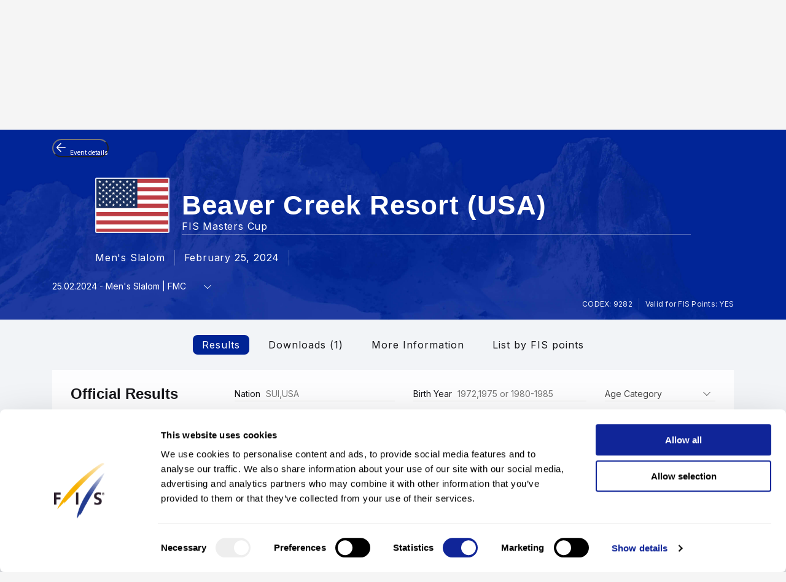

--- FILE ---
content_type: text/html; charset=UTF-8
request_url: https://www.fis-ski.com/DB/general/results.html?sectorcode=MA&competitorid=190938&raceid=4047
body_size: 44486
content:
<!DOCTYPE html>
<html lang="en">
    <head>
<base href="https://www.fis-ski.com/DB/" />
<title>FIS | Masters Results - Beaver Creek Resort (USA) 2023/2024</title>
<meta name="robots" content="index,follow">

        <meta charset="utf-8">
<meta name="viewport" content="width=device-width, minimum-scale=1.0, maximum-scale=1.0, user-scalable=no">
<meta http-equiv="X-UA-Compatible" content="ie=edge">
<meta name="google-site-verification" content="JqRNwCza0vKNQQOVnGWNTw_FkP27UUwjhxJTdod_DMQ" />

<link rel="manifest" href="https://www.fis-ski.com/manifest.webmanifest">
<meta name="application-name" content="FIS" />
<meta name="author" content="International Ski and Snowboard Federation" />
<meta name="keywords" content="FIS,Ski,Snowboard,Federation,Winter sports" />
<meta name="description" content="FIS globally governs skiing and snowboarding and oversees over 7,000 events annually in Alpine, Cross-Country, Ski Jumping, Nordic Combined, Freestyle, Snowboard, and more.">
<meta name="og:title" content="FIS | Masters Results - Beaver Creek Resort (USA) 2023/2024">
<meta name="og:image" content="https://assets.fis-ski.com/f/252177/1000x564/68521ffbc7/meta.jpg">
<meta name="og:description" content="FIS globally governs skiing and snowboarding and oversees over 7,000 events annually in Alpine, Cross-Country, Ski Jumping, Nordic Combined, Freestyle, Snowboard, and more.">
<meta name="twitter:card" content="summary_large_image" />
<meta name="twitter:title" content="FIS | Masters Results - Beaver Creek Resort (USA) 2023/2024" />
<meta name="twitter:description" content="FIS globally governs skiing and snowboarding and oversees over 7,000 events annually in Alpine, Cross-Country, Ski Jumping, Nordic Combined, Freestyle, Snowboard, and more." />
<meta name="twitter:image" content="https://assets.fis-ski.com/f/252177/1000x564/68521ffbc7/meta.jpg" />
<link rel="icon" href="https://www.fis-ski.com/favicon.ico" type="image/x-icon" sizes="48x48" />
<link rel="icon" href="https://www.fis-ski.com/icon.png?3.3.2" type="image/png" sizes="512x512" />
<link rel="icon" href="https://www.fis-ski.com/icon1.png?3.3.2" type="image/png" sizes="256x256" />
<link rel="icon" href="https://www.fis-ski.com/icon2.png?3.3.2" type="image/png" sizes="192x192" />
<link rel="apple-touch-icon" href="https://www.fis-ski.com/apple-icon.png?3.3.2" type="image/png" sizes="512x512" />
<link rel="apple-touch-icon" href="https://www.fis-ski.com/apple-icon1.png?3.3.2" type="image/png" sizes="256x256" />
<link rel="apple-touch-icon" href="https://www.fis-ski.com/apple-icon2.png?3.3.2" type="image/png" sizes="192x192" />


<link type="text/css" href="https://www.fis-ski.com/DB/v2/css/app.css?v=3.3.2" rel="stylesheet">
<link type="text/css" href="https://media.fis-ski.com/v2/download/flag/fis-flag-sprite.min.css" rel="stylesheet">
<link rel="preconnect" href="https://fonts.googleapis.com">
<link rel="preconnect" href="https://fonts.gstatic.com" crossorigin>
<link href="https://fonts.googleapis.com/css2?family=Inter:wght@100..900&display=swap" rel="stylesheet">

<script src="https://data.fis-ski.com/static/apps/fis_templates/js/fis/jquery-3.3.1.min.js"></script>
<script src="https://data.fis-ski.com/static/apps/fis_templates/js/og/typeahead.bundle.min.js"></script>
<script src="https://data.fis-ski.com/static/apps/fis_templates/js/og/vendor.js?v=3.3.2"></script>
<script src="https://data.fis-ski.com/static/apps/fis_templates/js/og/app.js?v=3.3.2"></script>
<script src="https://data.fis-ski.com/static/apps/fis_templates/js/fis/classes/DateTimeManager.js?v=3.3.2"></script>
<script src="https://data.fis-ski.com/static/apps/fis_templates/js/fis/fis.min.js?v=3.3.2"></script>

 <script>
    window.dataLayer = window.dataLayer || [];
    window.fisProperties = {"pageType":"results","seasonCode":2024,"disciplineCode":"MA","competitionCodex":9282,"eventId":54872,"genderCode":"M"};
    window.dataLayer.push(window.fisProperties);
</script>

<script>(function(w,d,s,l,i){w[l]=w[l]||[];w[l].push({'gtm.start':
            new Date().getTime(),event:'gtm.js'});var f=d.getElementsByTagName(s)[0],
        j=d.createElement(s),dl=l!='dataLayer'?'&l='+l:'';j.async=true;j.src=
        'https://www.googletagmanager.com/gtm.js?id='+i+dl+ '&gtm_auth=59ducBOaO3mmYhV3FSXYew&gtm_preview=env-1&gtm_cookies_win=x';f.parentNode.insertBefore(j,f);
    })(window,document,'script','dataLayer','GTM-PK7CPP4');</script>
    <link href="https://data.fis-ski.com/static/apps/fis_templates/css/fis/font-awesome.min.css" rel="stylesheet" type="text/css">
<link href="https://data.fis-ski.com/static/apps/fis_events/css/results.css" rel="stylesheet" type="text/css">
<script src="https://data.fis-ski.com/static/apps/fis_events/js/raceresults.js?v=3.3.2" type="text/javascript"></script>
</head>
    <body>

        
<script>window.__FIS_WEB_DATA_URL = "https://www.fis-ski.com";</script><link rel="preload" href="https://www.fis-ski.com/_next/static/css/48a1bb5708ac5042.css" as="style"/><link rel="stylesheet" href="https://www.fis-ski.com/_next/static/css/48a1bb5708ac5042.css" data-n-p=""/><script defer="" nomodule="" src="https://www.fis-ski.com/_next/static/chunks/polyfills-c67a75d1b6f99dc8.js"></script><script src="https://www.fis-ski.com/_next/static/chunks/webpack-e9e3f69eb3567acb.js" defer=""></script><script src="https://www.fis-ski.com/_next/static/chunks/framework-ee9d3cf238ac893e.js" defer=""></script><script src="https://www.fis-ski.com/_next/static/chunks/main-1e11dc706aad45b6.js" defer=""></script><script src="https://www.fis-ski.com/_next/static/chunks/pages/_app-9d5c759c33dd3c08.js" defer=""></script><script src="https://www.fis-ski.com/_next/static/chunks/454-9cfe4d90b9b76f5d.js" defer=""></script><script src="https://www.fis-ski.com/_next/static/chunks/29-64a8e80084c77b07.js" defer=""></script><script src="https://www.fis-ski.com/_next/static/chunks/13-2595a1340cc72e99.js" defer=""></script><script src="https://www.fis-ski.com/_next/static/chunks/pages/data-page-integration/header/%5Broot%5D/%5Bdiscipline%5D/%5Bsection%5D-33eeb302275a2e14.js" defer=""></script><script src="https://www.fis-ski.com/_next/static/t1-uStTKGpxZS0N-qDp65/_buildManifest.js" defer=""></script><script src="https://www.fis-ski.com/_next/static/t1-uStTKGpxZS0N-qDp65/_ssgManifest.js" defer=""></script><noscript data-n-css=""></noscript><div id="__next"><div class="__className_a6d796 ftw-root fis-remote-header"><header class="ftw-w-full"><div class="ftw-visible ftw-relative lg:ftw-invisible lg:ftw-fixed"><div class="ftw-h-mobileMainMenu"><div style="top:0px" class="ftw-fixed ftw-top-0 ftw-w-full ftw-z-50"><section class="ftw-text-fis-white ftw-flex ftw-h-mobileMainMenu ftw-flex-row ftw-items-center ftw-justify-between ftw-bg-fis-primary ftw-p-[10px]"><a href="https://www.fis-ski.com/"><div class="ftw-flex ftw-flex-1 ftw-flex-shrink ftw-flex-grow ftw-justify-center ftw-icon-pointer"><img alt="FIS logo" loading="lazy" width="45" height="65" decoding="async" data-nimg="1" class="ftw-h-full" style="color:transparent" src="https://www.fis-ski.com/_next/static/media/logo-white.86216708.svg"/></div></a><div class="ftw-flex ftw-justify-end ftw-items-center ftw-gap-x-[12px]"><div class="ftw-cursor-pointer"><a title="Search" href="https://www.fis-ski.com/search"><svg class="ftw-inline" width="32" height="32" viewBox="0 0 32 32" fill="none" xmlns="http://www.w3.org/2000/svg"><path d="M25.7145 25.9597C25.324 26.3502 24.6908 26.3502 24.3003 25.9597L18.1736 19.8331C17.8133 19.4727 17.2431 19.4482 16.8061 19.7102C16.4025 19.9522 15.9659 20.1575 15.4963 20.3261C14.7259 20.6026 13.9062 20.7409 13.037 20.7409C10.8839 20.7409 9.06173 19.9952 7.57037 18.5039C6.07901 17.0125 5.33333 15.1903 5.33333 13.0372C5.33333 10.8841 6.07901 9.06189 7.57037 7.57053C9.06173 6.07918 10.8839 5.3335 13.037 5.3335C15.1901 5.3335 17.0123 6.07918 18.5037 7.57053C19.9951 9.06189 20.7407 10.8841 20.7407 13.0372C20.7407 13.9063 20.6025 14.7261 20.3259 15.4965C20.1573 15.9661 19.952 16.4027 19.7101 16.8063C19.448 17.2433 19.4726 17.8135 19.8329 18.1738L25.9596 24.3005C26.3501 24.691 26.3501 25.3242 25.9596 25.7147L25.7145 25.9597ZM13.037 18.3705C14.5185 18.3705 15.7778 17.852 16.8148 16.815C17.8518 15.7779 18.3704 14.5187 18.3704 13.0372C18.3704 11.5557 17.8518 10.2965 16.8148 9.25942C15.7778 8.22238 14.5185 7.70387 13.037 7.70387C11.5556 7.70387 10.2963 8.22238 9.25926 9.25942C8.22222 10.2965 7.7037 11.5557 7.7037 13.0372C7.7037 14.5187 8.22222 15.7779 9.25926 16.815C10.2963 17.852 11.5556 18.3705 13.037 18.3705Z" fill="currentColor"></path></svg></a></div><div class="ftw-cursor-pointer"><svg width="32" height="32" viewBox="0 0 24 24" fill="none" xmlns="http://www.w3.org/2000/svg"><path d="M2 6.75C2 6.33579 2.41973 6 2.9375 6H21.0625C21.5803 6 22 6.33579 22 6.75C22 7.16421 21.5803 7.5 21.0625 7.5H2.9375C2.41973 7.5 2 7.16421 2 6.75Z" fill="white"></path><path d="M2 11.75C2 11.3358 2.41973 11 2.9375 11H21.0625C21.5803 11 22 11.3358 22 11.75C22 12.1642 21.5803 12.5 21.0625 12.5H2.9375C2.41973 12.5 2 12.1642 2 11.75Z" fill="white"></path><path d="M2 16.75C2 16.3358 2.41973 16 2.9375 16H21.0625C21.5803 16 22 16.3358 22 16.75C22 17.1642 21.5803 17.5 21.0625 17.5H2.9375C2.41973 17.5 2 17.1642 2 16.75Z" fill="white"></path></svg></div></div></section></div></div></div><div class="ftw-invisible ftw-fixed lg:ftw-visible lg:ftw-relative"><div class="ftw-h-desktopNavigation"><div style="top:0px" class="ftw-fixed ftw-top-0 ftw-w-full ftw-z-50"><section class="ftw-flex ftw-h-desktopTopBar ftw-bg-fis-primary ftw-text-fis-white ftw-justify-center"><div class="ftw-flex ftw-justify-end ftw-items-center ftw-ml-[40px] ftw-mr-[40px] ftw-max-w-[1440px] ftw-w-full"><a class="ftw-mr-auto ftw-block xl:ftw-hidden" href="https://www.fis-ski.com/"><div class="ftw-flex ftw-flex-1 ftw-flex-shrink ftw-flex-grow ftw-justify-center ftw-self-start ftw-icon-pointer"><img alt="FIS logo" loading="lazy" width="45" height="65" decoding="async" data-nimg="1" class="ftw-h-full" style="color:transparent" src="https://www.fis-ski.com/_next/static/media/logo-white.86216708.svg"/></div></a><a target="_self" class="em:ftw-px-3 hover:ftw-bg-fis-primary-dark ftw-flex ftw-h-full ftw-items-center" href="https://www.fis-ski.com"><span class="ftw-text-fis-xs-bold lg:ftw-text-fis-xs-bold-desktop ftw-tracking-[-0.32px] ftw-leading-[130%]">FIS Disciplines</span></a><a target="_self" class="em:ftw-px-3 hover:ftw-bg-fis-primary-dark ftw-flex ftw-h-full ftw-items-center" href="https://www.fis-ski.com/inside-fis"><span class="ftw-text-fis-xs lg:ftw-text-fis-xs-desktop ftw-tracking-[-0.32px] ftw-leading-[130%]">Inside FIS</span></a><div class="em:ftw-px-5"><span class="ftw-text-fis-xs lg:ftw-text-fis-xs-desktop ftw-tracking-[-0.32px] ftw-leading-[130%]">|</span></div><a target="_self" class="em:ftw-px-3 hover:ftw-bg-fis-primary-dark ftw-flex ftw-h-full ftw-items-center" href="https://www.fis-ski.com/portal/bulletin/fis-bulletin"><span class="ftw-text-fis-xs lg:ftw-text-fis-xs-desktop ftw-tracking-[-0.32px] ftw-leading-[130%]">FIS Bulletin</span></a><a target="_self" class="em:ftw-px-3 hover:ftw-bg-fis-primary-dark ftw-flex ftw-h-full ftw-items-center" href="https://play.fis-ski.com"><span class="ftw-text-fis-xs lg:ftw-text-fis-xs-desktop ftw-tracking-[-0.32px] ftw-leading-[130%]">FIS Gaming Zone</span></a><a target="_blank" class="em:ftw-px-3 hover:ftw-bg-fis-primary-dark ftw-flex ftw-h-full ftw-items-center" href="https://watch.fis-ski.com/home"><span class="ftw-text-fis-xs lg:ftw-text-fis-xs-desktop ftw-tracking-[-0.32px] ftw-leading-[130%]">FIS TV</span></a><a target="_self" class="em:ftw-px-3 hover:ftw-bg-fis-primary-dark ftw-flex ftw-h-full ftw-items-center" href="https://profile.fis-ski.com"><span class="ftw-text-fis-xs lg:ftw-text-fis-xs-desktop ftw-tracking-[-0.32px] ftw-leading-[130%]">FIS Members</span></a></div></section><section class="ftw-flex ftw-h-desktopMainMenu ftw-text-fis-primary-text ftw-justify-center ftw-bg-fis-white"><div class="ftw-flex ftw-justify-end ftw-items-center ftw-ml-[40px] ftw-mr-[40px] ftw-max-w-[1440px] ftw-w-full"><a href="https://www.fis-ski.com"><div class="ftw-flex ftw-h-full ftw-min-w-fit ftw-max-w-[320px] ftw-flex-1 ftw-flex-shrink ftw-flex-grow ftw-justify-center"><img alt="FIS logo" loading="lazy" width="60" height="65" decoding="async" data-nimg="1" class="ftw-flex-grow-0 ftw-hidden xl:ftw-block" style="color:transparent" src="https://www.fis-ski.com/_next/static/media/logo.737d5a82.svg"/></div></a><nav class="ftw-flex ftw-h-full ftw-justify-end ftw-min-w-fit ftw-flex-1 ftw-flex-shrink-0 ftw-self-end em:ftw-pl-5"><div class="ftw-flex ftw-items-center"><button class="hover:ftw-bg-fis-background-light ftw-cursor-pointer em:ftw-gap-2 ftw-inline-flex ftw-items-center em:ftw-leading-6 ftw-min-h-[44px] em:ftw-px-4 em:ftw-py-2 ftw-rounded-[30px] ftw-text-fis-primary ftw-whitespace-nowrap ftw-bg-fis-tag ftw-border-[1.5px] ftw-border-fis-white ftw-text-fis-primary">Masters<svg class="ftw-inline " width="16" height="16" viewBox="0 0 16 16" fill="none" xmlns="http://www.w3.org/2000/svg"><path fill-rule="evenodd" clip-rule="evenodd" d="M2.42092 5.02102C2.74061 4.70133 3.25893 4.70133 3.57862 5.02102L7.91146 9.35386L12.2443 5.02102C12.564 4.70133 13.0823 4.70133 13.402 5.02102C13.7217 5.34071 13.7217 5.85902 13.402 6.17871L8.49031 11.0904C8.17062 11.4101 7.6523 11.4101 7.33261 11.0904L2.42092 6.17871C2.10123 5.85902 2.10123 5.34071 2.42092 5.02102Z" fill="currentColor"></path></svg></button></div><span class="ftw-cursor-default ftw-flex ftw-items-center em:ftw-px-4">|</span><a class="ftw-relative ftw-flex ftw-items-center ftw-justify-center ftw-whitespace-nowrap ftw-transition-all after:ftw-absolute after:ftw-bottom-0 after:ftw-left-0 em:after:ftw-h-1 after:ftw-w-full ftw-cursor-pointer hover:ftw-bg-fis-background-light em:ftw-pl-4 em:ftw-pr-4 ftw-rounded-" target="_self" href="https://www.fis-ski.com/masters"><span class="ftw-text-fis-xs lg:ftw-text-fis-xs-desktop ftw-tracking-[-0.32px] ftw-leading-[130%]">Home</span></a><a class="ftw-relative ftw-flex ftw-items-center ftw-justify-center ftw-whitespace-nowrap ftw-transition-all after:ftw-absolute after:ftw-bottom-0 after:ftw-left-0 em:after:ftw-h-1 after:ftw-w-full ftw-cursor-pointer hover:ftw-bg-fis-background-light after:ftw-bg-fis-primary ftw-text-fis-primary em:ftw-pl-4 em:ftw-pr-4 ftw-rounded-" target="_self" href="https://www.fis-ski.com/DB/masters/calendar-results.html?noselection=true&amp;mi=menu-calendar"><span class="ftw-text-fis-xs-bold lg:ftw-text-fis-xs-bold-desktop ftw-tracking-[-0.32px] ftw-leading-[130%]">Calendar &amp; Results</span></a><a class="ftw-relative ftw-flex ftw-items-center ftw-justify-center ftw-whitespace-nowrap ftw-transition-all after:ftw-absolute after:ftw-bottom-0 after:ftw-left-0 em:after:ftw-h-1 after:ftw-w-full ftw-cursor-pointer hover:ftw-bg-fis-background-light em:ftw-pl-4 em:ftw-pr-4 ftw-rounded-" target="_self" href="https://www.fis-ski.com/DB/masters/biographies.html?mi=menu-athletes"><span class="ftw-text-fis-xs lg:ftw-text-fis-xs-desktop ftw-tracking-[-0.32px] ftw-leading-[130%]">Athletes</span></a><a class="ftw-relative ftw-flex ftw-items-center ftw-justify-center ftw-whitespace-nowrap ftw-transition-all after:ftw-absolute after:ftw-bottom-0 after:ftw-left-0 em:after:ftw-h-1 after:ftw-w-full ftw-cursor-pointer hover:ftw-bg-fis-background-light em:ftw-pl-4 em:ftw-pr-4 ftw-rounded-" target="_self" href="https://www.fis-ski.com/DB/masters/fis-points-lists.html?mi=menu-fis-points"><span class="ftw-text-fis-xs lg:ftw-text-fis-xs-desktop ftw-tracking-[-0.32px] ftw-leading-[130%]">FIS Points</span></a><span class="ftw-text-fis-xs lg:ftw-text-fis-xs-desktop ftw-tracking-[-0.32px] ftw-leading-[130%] ftw-relative ftw-flex ftw-items-center ftw-justify-center ftw-whitespace-nowrap ftw-transition-all after:ftw-absolute after:ftw-bottom-0 after:ftw-left-0 em:after:ftw-h-1 after:ftw-w-full ftw-cursor-pointer hover:ftw-bg-fis-background-light em:ftw-pl-4 em:ftw-pr-4 em:ftw-mr-2">More<!-- -->  <svg class="ftw-inline " width="16" height="16" viewBox="0 0 16 16" fill="none" xmlns="http://www.w3.org/2000/svg"><path fill-rule="evenodd" clip-rule="evenodd" d="M2.42092 5.02102C2.74061 4.70133 3.25893 4.70133 3.57862 5.02102L7.91146 9.35386L12.2443 5.02102C12.564 4.70133 13.0823 4.70133 13.402 5.02102C13.7217 5.34071 13.7217 5.85902 13.402 6.17871L8.49031 11.0904C8.17062 11.4101 7.6523 11.4101 7.33261 11.0904L2.42092 6.17871C2.10123 5.85902 2.10123 5.34071 2.42092 5.02102Z" fill="currentColor"></path></svg></span><a title="Search" class="ftw-relative ftw-flex ftw-items-center ftw-justify-center ftw-whitespace-nowrap ftw-transition-all after:ftw-absolute after:ftw-bottom-0 after:ftw-left-0 em:after:ftw-h-1 after:ftw-w-full ftw-cursor-pointer hover:ftw-bg-fis-background-light em:ftw-h-10 em:ftw-w-10 ftw-rounded-full ftw-self-center" href="https://www.fis-ski.com/search"><svg class="ftw-inline" width="32" height="32" viewBox="0 0 32 32" fill="none" xmlns="http://www.w3.org/2000/svg"><path d="M25.7145 25.9597C25.324 26.3502 24.6908 26.3502 24.3003 25.9597L18.1736 19.8331C17.8133 19.4727 17.2431 19.4482 16.8061 19.7102C16.4025 19.9522 15.9659 20.1575 15.4963 20.3261C14.7259 20.6026 13.9062 20.7409 13.037 20.7409C10.8839 20.7409 9.06173 19.9952 7.57037 18.5039C6.07901 17.0125 5.33333 15.1903 5.33333 13.0372C5.33333 10.8841 6.07901 9.06189 7.57037 7.57053C9.06173 6.07918 10.8839 5.3335 13.037 5.3335C15.1901 5.3335 17.0123 6.07918 18.5037 7.57053C19.9951 9.06189 20.7407 10.8841 20.7407 13.0372C20.7407 13.9063 20.6025 14.7261 20.3259 15.4965C20.1573 15.9661 19.952 16.4027 19.7101 16.8063C19.448 17.2433 19.4726 17.8135 19.8329 18.1738L25.9596 24.3005C26.3501 24.691 26.3501 25.3242 25.9596 25.7147L25.7145 25.9597ZM13.037 18.3705C14.5185 18.3705 15.7778 17.852 16.8148 16.815C17.8518 15.7779 18.3704 14.5187 18.3704 13.0372C18.3704 11.5557 17.8518 10.2965 16.8148 9.25942C15.7778 8.22238 14.5185 7.70387 13.037 7.70387C11.5556 7.70387 10.2963 8.22238 9.25926 9.25942C8.22222 10.2965 7.7037 11.5557 7.7037 13.0372C7.7037 14.5187 8.22222 15.7779 9.25926 16.815C10.2963 17.852 11.5556 18.3705 13.037 18.3705Z" fill="currentColor"></path></svg></a></nav></div></section></div></div></div></header></div></div><script id="__NEXT_DATA__" type="application/json">{"props":{"pageProps":{"root":"discipline","discipline":"masters","section":"menu-calendar","navigation":{"_uid":"488ce3f1-c01f-44a7-92e2-a3d88c6169d0","fis_tv":[],"fallback":"fis_disciplines,all_disciplines","rewrites":[{"key":"","_uid":"9f2c021c-d52c-4c7b-be9f-a50f3aa80c31","value":"fis_disciplines,all_disciplines,home","component":"key-value"},{"key":"/","_uid":"47c9cc9b-13df-4f76-82a5-2722b670d8bd","value":"fis_disciplines,all_disciplines,home","component":"key-value"}],"component":"navigation","inside_fis":[],"navigation":[{"id":"fis_disciplines","_uid":"0abf65ad-5c28-4870-9561-71b54f64ae8c","link":{"id":"","url":"https://www.fis-ski.com/","linktype":"url","fieldtype":"multilink","cached_url":"https://www.fis-ski.com/"},"label":"FIS Disciplines","sub_menu":[{"id":"all_disciplines","_uid":"62642f76-bc0a-4b9c-954c-4cd7b45abd19","link":{"id":"","url":"/","linktype":"url","fieldtype":"multilink","cached_url":"https://www.fis-ski.com/"},"label":"All Disciplines","sub_menu":[{"id":"home","_uid":"4ee7bf27-e7f0-477e-8706-601e41af30ea","link":{"id":"","url":"/","linktype":"url","fieldtype":"multilink","cached_url":"https://www.fis-ski.com/"},"label":"Home","sub_menu":[],"component":"menu-link"},{"id":"menu-calendar","_uid":"a54975a1-575f-4f86-b9b7-8094aade8626","link":{"id":"","url":"/DB/general/calendar-results.html","linktype":"url","fieldtype":"multilink","cached_url":"https://www.fis-ski.com/DB/general/calendar-results.html"},"label":"Calendar \u0026 Results","sub_menu":[],"component":"menu-link"},{"id":"menu-live","_uid":"9daf2db8-ed44-4e66-8849-29184716b883","link":{"id":"","url":"/DB/general/live.html","linktype":"url","fieldtype":"multilink","cached_url":"https://www.fis-ski.com/DB/general/live.html"},"label":"Live Results","sub_menu":[],"component":"menu-link"},{"id":"menu-athletes","_uid":"f8677b15-609c-443d-bfc9-798903259e7f","link":{"id":"","url":"/DB/general/biographies.html","linktype":"url","fieldtype":"multilink","cached_url":"https://www.fis-ski.com/DB/general/biographies.html"},"label":"Athletes","sub_menu":[],"component":"menu-link"},{"_uid":"f38e443e-1f37-4ff4-96c6-818c22e27aea","link":{"id":"d156251c-ef96-462d-a9c9-649c419ee947","url":"","linktype":"story","fieldtype":"multilink","cached_url":"https://www.fis-ski.com/news"},"label":"News","sub_menu":[],"component":"menu-link"}],"component":"menu-link"},{"_uid":"33eb3fe1-3fdc-45f6-9d0c-abfb318b763f","link":{"id":"87cfaf8e-5ed8-42c2-b59a-9f63809b4fdf","url":"","linktype":"story","fieldtype":"multilink","cached_url":"https://www.fis-ski.com/cross-country/"},"label":"Cross-Country","sub_menu":[{"_uid":"9154698d-7b0a-4ca4-9e78-9af380dee75b","link":{"id":"87cfaf8e-5ed8-42c2-b59a-9f63809b4fdf","url":"","linktype":"story","fieldtype":"multilink","cached_url":"https://www.fis-ski.com/cross-country/"},"label":"Home","sub_menu":[],"component":"menu-link"},{"id":"menu-calendar","_uid":"2d9a2553-4182-4088-8ba6-18305a93b229","link":{"id":"","url":"/DB/cross-country/calendar-results.html?noselection=true\u0026mi=menu-calendar","linktype":"url","fieldtype":"multilink","cached_url":"https://www.fis-ski.com/DB/cross-country/calendar-results.html?noselection=true\u0026mi=menu-calendar"},"label":"Calendar \u0026 Events","sub_menu":[],"component":"menu-link"},{"id":"menu-live","_uid":"49b98776-8b96-407e-a832-80d7e0850ecc","link":{"id":"","url":"/DB/cross-country/live.html?mi=menu-live","linktype":"url","fieldtype":"multilink","cached_url":"https://www.fis-ski.com/DB/cross-country/live.html?mi=menu-live"},"label":"Live Results","sub_menu":[],"component":"menu-link"},{"id":"menu-athletes","_uid":"223a3ab0-4ece-4139-851a-8d039d9505f8","link":{"id":"","url":"/DB/cross-country/biographies.html?mi=menu-athletes","linktype":"url","fieldtype":"multilink","cached_url":"https://www.fis-ski.com/DB/cross-country/biographies.html?mi=menu-athletes"},"label":"Athletes","sub_menu":[],"component":"menu-link"},{"id":"","_uid":"24d8b887-5dd0-4cfb-9ff8-5202e97df2a0","link":{"id":"","url":"","linktype":"story","fieldtype":"multilink","cached_url":"https://www.fis-ski.com/"},"label":"More","sub_menu":[{"id":"cross-country-news","_uid":"f2191614-0e46-4139-837c-6ad3df625615","link":{"id":"cd43790f-c367-4a5f-8269-2b290c496708","url":"","linktype":"story","fieldtype":"multilink","cached_url":"https://www.fis-ski.com/cross-country/news/"},"label":"News","sub_menu":[],"component":"menu-link"},{"id":"menu-fis-points","_uid":"5f6f1e6e-d171-451e-9ca2-8b1ac3fea37f","link":{"id":"","url":"/DB/cross-country/fis-points-lists.html?mi=menu-fis-points","linktype":"url","fieldtype":"multilink","cached_url":"https://www.fis-ski.com/DB/cross-country/fis-points-lists.html?mi=menu-fis-points"},"label":"FIS Points","sub_menu":[],"component":"menu-link"},{"id":"menu-cup-standings","_uid":"18f6f2ba-5792-450d-a2fd-ca08cfb83452","link":{"id":"","url":"/DB/cross-country/cup-standings.html?sectorcode=CC\u0026mi=menu-cup-standings","linktype":"url","fieldtype":"multilink","cached_url":"https://www.fis-ski.com/DB/cross-country/cup-standings.html?sectorcode=CC\u0026mi=menu-cup-standings"},"label":"Cup Standings","sub_menu":[],"component":"menu-link"},{"id":"","_uid":"8f3a2cec-8ab0-42cc-bceb-1a899310330f","link":{"id":"3d2c3cd8-e1cb-42bb-aa88-01320a07b717","url":"","linktype":"story","fieldtype":"multilink","cached_url":"https://www.fis-ski.com/cross-country/documents/"},"label":"Documents","sub_menu":[],"component":"menu-link"},{"_uid":"c3b17183-a91a-4940-9115-33aa7a3b83c5","link":{"id":"0ed428da-d72f-4978-9a7e-150f1f9bba4f","url":"","linktype":"story","fieldtype":"multilink","cached_url":"https://www.fis-ski.com/cross-country/media-information/"},"label":"Media Information","sub_menu":[],"component":"menu-link"},{"id":"menu-statistics","_uid":"32fc1d66-35ea-436c-9757-037bda25924c","link":{"id":"","url":"/DB/general/statistics.html?sectorcode=CC\u0026mi=menu-statistics","linktype":"url","fieldtype":"multilink","cached_url":"https://www.fis-ski.com/DB/general/statistics.html?sectorcode=CC\u0026mi=menu-statistics"},"label":"Statistics","sub_menu":[],"component":"menu-link"},{"id":"menu-constructors-championship","_uid":"dcb6ffad-f917-4188-a72c-de01382b970b","link":{"id":"","url":"/DB/cross-country/brand-ranking.html?sectorcode=CC\u0026mi=menu-constructors-championship","linktype":"url","fieldtype":"multilink","cached_url":"https://www.fis-ski.com/DB/cross-country/brand-ranking.html?sectorcode=CC\u0026mi=menu-constructors-championship"},"label":"Constructors' Championship","sub_menu":[],"component":"menu-link"},{"id":"menu-prize-money","_uid":"64daf8f4-dfe6-4da5-bcbb-e981c47dc179","link":{"id":"","url":"/DB/cross-country/cup-standings.html?sectorcode=CC\u0026cupcode=WCPR\u0026disciplinecode=ALL\u0026gendercode=M\u0026mi=menu-prize-money","linktype":"url","fieldtype":"multilink","cached_url":"https://www.fis-ski.com/DB/cross-country/cup-standings.html?sectorcode=CC\u0026cupcode=WCPR\u0026disciplinecode=ALL\u0026gendercode=M\u0026mi=menu-prize-money"},"label":"Prize Money Standings","sub_menu":[],"component":"menu-link"},{"id":"menu-homologation","_uid":"381835bf-391b-45aa-b5a4-3bfd71d5d7ff","link":{"id":"","url":"/DB/cross-country/homologations.html?mi=menu-homologation","linktype":"url","fieldtype":"multilink","cached_url":"https://www.fis-ski.com/DB/cross-country/homologations.html?mi=menu-homologation"},"label":"Homologations","sub_menu":[],"component":"menu-link"},{"id":"","_uid":"6e5144f6-d5e6-4203-bf27-f6cfd63ce159","link":{"id":"00c4b36c-7ec3-499a-b042-20e9c71b9f28","url":"","linktype":"story","fieldtype":"multilink","cached_url":"https://www.fis-ski.com/inside-fis/general-fis-documents/olympic-winter-games-2026"},"label":"Olympic Winter Games 2026","sub_menu":[],"component":"menu-link"},{"id":"","_uid":"87270812-e270-4c9d-9445-a7a20931bc9f","link":{"id":"7002a5a4-e2e0-4d17-85f8-8a78810d80d5","url":"","linktype":"story","fieldtype":"multilink","cached_url":"https://www.fis-ski.com/inside-fis/general-fis-documents/timing-data"},"label":"Timing \u0026 Data","sub_menu":[],"component":"menu-link"}],"component":"menu-link"}],"component":"menu-link"},{"_uid":"2ab30147-50e4-480f-b2c7-f35d1fc3da4c","link":{"id":"33f74698-4561-44ef-89d6-020c99cef4bc","url":"","linktype":"story","fieldtype":"multilink","cached_url":"https://www.fis-ski.com/ski-jumping/"},"label":"Ski Jumping","sub_menu":[{"_uid":"75e217a2-501f-4b1f-9dc9-94bf7bb8bdf4","link":{"id":"33f74698-4561-44ef-89d6-020c99cef4bc","url":"","linktype":"story","fieldtype":"multilink","cached_url":"https://www.fis-ski.com/ski-jumping/"},"label":"Home","sub_menu":[],"component":"menu-link"},{"id":"menu-calendar","_uid":"d5f81369-53ba-4a2c-8711-cac0bbc1d331","link":{"id":"","url":"/DB/ski-jumping/calendar-results.html?noselection=true\u0026mi=menu-calendar","linktype":"url","fieldtype":"multilink","cached_url":"https://www.fis-ski.com/DB/ski-jumping/calendar-results.html?noselection=true\u0026mi=menu-calendar"},"label":"Calendar \u0026 Results","sub_menu":[],"component":"menu-link"},{"id":"menu-live","_uid":"b3fdf12d-798a-4a3c-bf7d-f0b3f3e1125d","link":{"id":"","url":"/DB/ski-jumping/live.html?mi=menu-live","linktype":"url","fieldtype":"multilink","cached_url":"https://www.fis-ski.com/DB/ski-jumping/live.html?mi=menu-live"},"label":"Live Results","sub_menu":[],"component":"menu-link"},{"id":"menu-athletes","_uid":"55d95b3d-b451-4420-9e26-e2f86fd33e32","link":{"id":"","url":"/DB/ski-jumping/biographies.html?mi=menu-athletes","linktype":"url","fieldtype":"multilink","cached_url":"https://www.fis-ski.com/DB/ski-jumping/biographies.html?mi=menu-athletes"},"label":"Athletes","sub_menu":[],"component":"menu-link"},{"_uid":"f26ff822-b3af-4576-9b6f-daa03c1573cb","link":{"id":"","url":"","linktype":"story","fieldtype":"multilink","cached_url":"https://www.fis-ski.com/"},"label":"More","sub_menu":[{"_uid":"bd3f71ad-5687-4ab8-b685-f60360affd49","link":{"id":"2b5d7511-6097-4721-8ac9-ef4f264d6e99","url":"","linktype":"story","fieldtype":"multilink","cached_url":"https://www.fis-ski.com/ski-jumping/news/"},"label":"News","sub_menu":[],"component":"menu-link"},{"id":"menu-cup-standings","_uid":"3a9767fe-c8c7-44d6-a6d5-4346cba5d312","link":{"id":"","url":"/DB/ski-jumping/cup-standings.html?sectorcode=JP\u0026mi=menu-cup-standings","linktype":"url","fieldtype":"multilink","cached_url":"https://www.fis-ski.com/DB/ski-jumping/cup-standings.html?sectorcode=JP\u0026mi=menu-cup-standings"},"label":"Cup Standings","sub_menu":[],"component":"menu-link"},{"_uid":"2ce49c26-daa5-441d-92e8-6b93ae2947e0","link":{"id":"8758f920-4315-4808-9c67-79e049da87b0","url":"","linktype":"story","fieldtype":"multilink","cached_url":"https://www.fis-ski.com/ski-jumping/documents/"},"label":"Documents","sub_menu":[],"component":"menu-link"},{"_uid":"8c5f9664-d2dc-426b-86ef-79a9cedaabe5","link":{"id":"d0f61caf-2855-44fd-a996-7898246b9a1b","url":"","linktype":"story","fieldtype":"multilink","cached_url":"https://www.fis-ski.com/ski-jumping/media-information/"},"label":"Media Information","sub_menu":[],"component":"menu-link"},{"id":"menu-statistics","_uid":"7aa663b4-377a-4b12-ade0-aa0beb441c6c","link":{"id":"","url":"/DB/general/statistics.html?sectorcode=JP\u0026mi=menu-statistics","linktype":"url","fieldtype":"multilink","cached_url":"https://www.fis-ski.com/DB/general/statistics.html?sectorcode=JP\u0026mi=menu-statistics"},"label":"Statistics","sub_menu":[],"component":"menu-link"},{"id":"menu-prize-money","_uid":"997ce89a-be5a-48e3-b65c-7f587a93c9ed","link":{"id":"","url":"/DB/ski-jumping/cup-standings.html?sectorcode=JP\u0026cupcode=WCPR\u0026disciplinecode=ALL\u0026mi=menu-prize-money","linktype":"url","fieldtype":"multilink","cached_url":"https://www.fis-ski.com/DB/ski-jumping/cup-standings.html?sectorcode=JP\u0026cupcode=WCPR\u0026disciplinecode=ALL\u0026mi=menu-prize-money"},"label":"Prize Money Standings","sub_menu":[],"component":"menu-link"},{"id":"menu-homologation","_uid":"ecfb3b27-c7ff-422b-b04b-42b379be2f3a","link":{"id":"","url":"/DB/ski-jumping/homologations.html?mi=menu-homologation","linktype":"url","fieldtype":"multilink","cached_url":"https://www.fis-ski.com/DB/ski-jumping/homologations.html?mi=menu-homologation"},"label":"Homologations","sub_menu":[],"component":"menu-link"},{"id":"","_uid":"78ad8a0f-5f63-427a-ac4d-55f48e9ad34f","link":{"id":"00c4b36c-7ec3-499a-b042-20e9c71b9f28","url":"","linktype":"story","fieldtype":"multilink","cached_url":"https://www.fis-ski.com/inside-fis/general-fis-documents/olympic-winter-games-2026"},"label":"Olympic Winter Games 2026","sub_menu":[],"component":"menu-link"},{"_uid":"1d8fad50-8d6e-4528-a56f-663b6f1b38e2","link":{"id":"7002a5a4-e2e0-4d17-85f8-8a78810d80d5","url":"","linktype":"story","fieldtype":"multilink","cached_url":"https://www.fis-ski.com/inside-fis/general-fis-documents/timing-data"},"label":"Timing \u0026 Data","sub_menu":[],"component":"menu-link"}],"component":"menu-link"}],"component":"menu-link"},{"_uid":"ff04fada-4749-4e43-b1e9-73979190b4df","link":{"id":"73350533-c04c-4c5e-820e-65d5eb95e63f","url":"","linktype":"story","fieldtype":"multilink","cached_url":"https://www.fis-ski.com/nordic-combined/"},"label":"Nordic Combined","sub_menu":[{"_uid":"a6c5ce96-4aa1-4d4f-8bfd-50583671a6b0","link":{"id":"73350533-c04c-4c5e-820e-65d5eb95e63f","url":"","linktype":"story","fieldtype":"multilink","cached_url":"https://www.fis-ski.com/nordic-combined/"},"label":"Home","sub_menu":[],"component":"menu-link"},{"id":"menu-calendar","_uid":"afcc6ead-3277-4874-83b9-7a002e960677","link":{"id":"","url":"/DB/nordic-combined/calendar-results.html?noselection=true\u0026mi=menu-calendar","linktype":"url","fieldtype":"multilink","cached_url":"https://www.fis-ski.com/DB/nordic-combined/calendar-results.html?noselection=true\u0026mi=menu-calendar"},"label":"Calendar \u0026 Results","sub_menu":[],"component":"menu-link"},{"id":"menu-live","_uid":"33566b91-804f-4419-9ff9-35bdc6560092","link":{"id":"","url":"/DB/nordic-combined/live.html?mi=menu-live","linktype":"url","fieldtype":"multilink","cached_url":"https://www.fis-ski.com/DB/nordic-combined/live.html?mi=menu-live"},"label":"Live Results","sub_menu":[],"component":"menu-link"},{"id":"menu-athletes","_uid":"dcd76cc6-7afe-4f75-8071-4261b23344af","link":{"id":"","url":"/DB/nordic-combined/biographies.html?mi=menu-athletes","linktype":"url","fieldtype":"multilink","cached_url":"https://www.fis-ski.com/DB/nordic-combined/biographies.html?mi=menu-athletes"},"label":"Athletes","sub_menu":[],"component":"menu-link"},{"_uid":"9ee5bb87-8f0d-4c40-a87b-85697605e002","link":{"id":"","url":"","linktype":"story","fieldtype":"multilink","cached_url":"https://www.fis-ski.com/"},"label":"More","sub_menu":[{"_uid":"2e9c08e4-0d69-46e7-b8c0-5d0031509610","link":{"id":"55bc5e6a-07c2-4625-8b1b-0aa9fce78bf4","url":"","linktype":"story","fieldtype":"multilink","cached_url":"https://www.fis-ski.com/nordic-combined/news/"},"label":"News","sub_menu":[],"component":"menu-link"},{"id":"","_uid":"a5ccc80b-41a1-4f58-bdc6-534566bee66d","link":{"id":"c8456386-2144-4ff1-bc33-ad786eeddb31","url":"","linktype":"story","fieldtype":"multilink","cached_url":"https://www.fis-ski.com/nordic-combined/combined-for-change-sustainability-tour/"},"label":"Combined for Change","sub_menu":[],"component":"menu-link"},{"id":"menu-cup-standings","_uid":"4444c539-ee2e-4a70-97de-52235652d28e","link":{"id":"","url":"/DB/nordic-combined/cup-standings.html?sectorcode=NK\u0026mi=menu-cup-standings","linktype":"url","fieldtype":"multilink","cached_url":"https://www.fis-ski.com/DB/nordic-combined/cup-standings.html?sectorcode=NK\u0026mi=menu-cup-standings"},"label":"Cup Standings","sub_menu":[],"component":"menu-link"},{"_uid":"c738ab87-e3f4-4776-84b2-2c282b7b7e0b","link":{"id":"2e51eb16-689f-42c9-a425-a983b84678ca","url":"","linktype":"story","fieldtype":"multilink","cached_url":"https://www.fis-ski.com/nordic-combined/documents/"},"label":"Documents","sub_menu":[],"component":"menu-link"},{"_uid":"cf78b428-eb77-4df2-814c-07393949add4","link":{"id":"7a8bc267-2982-467b-bf9f-7eb544b9533e","url":"","linktype":"story","fieldtype":"multilink","cached_url":"https://www.fis-ski.com/nordic-combined/media-information/"},"label":"Media Information","sub_menu":[],"component":"menu-link"},{"id":"menu-statistics","_uid":"0dd97275-1f78-4c78-91ae-038bdf8cbfe1","link":{"id":"","url":"/DB/general/statistics.html?sectorcode=NK\u0026mi=menu-statistics","linktype":"url","fieldtype":"multilink","cached_url":"https://www.fis-ski.com/DB/general/statistics.html?sectorcode=NK\u0026mi=menu-statistics"},"label":"Statistics","sub_menu":[],"component":"menu-link"},{"id":"menu-prize-money","_uid":"0d9d524f-42ee-4f08-a5c3-f69ffb64bf33","link":{"id":"","url":"/DB/nordic-combined/cup-standings.html?sectorcode=NK\u0026cupcode=WCPR\u0026disciplinecode=ALL\u0026gendercode=M\u0026mi=menu-prize-money","linktype":"url","fieldtype":"multilink","cached_url":"https://www.fis-ski.com/DB/nordic-combined/cup-standings.html?sectorcode=NK\u0026cupcode=WCPR\u0026disciplinecode=ALL\u0026gendercode=M\u0026mi=menu-prize-money"},"label":"Prize Money Standings","sub_menu":[],"component":"menu-link"},{"id":"menu-homologation","_uid":"643f6572-d6c1-44cf-90ed-acb78c02c397","link":{"id":"","url":"/DB/nordic-combined/homologations.html?mi=menu-homologation","linktype":"url","fieldtype":"multilink","cached_url":"https://www.fis-ski.com/DB/nordic-combined/homologations.html?mi=menu-homologation"},"label":"Homologations","sub_menu":[],"component":"menu-link"},{"id":"","_uid":"58fe5810-0582-469d-8c24-3fc68281e462","link":{"id":"00c4b36c-7ec3-499a-b042-20e9c71b9f28","url":"","linktype":"story","fieldtype":"multilink","cached_url":"https://www.fis-ski.com/inside-fis/general-fis-documents/olympic-winter-games-2026"},"label":"Olympic Winter Games 2026","sub_menu":[],"component":"menu-link"},{"_uid":"c862d65e-a61e-42fc-88d2-ba301bf8a35e","link":{"id":"7002a5a4-e2e0-4d17-85f8-8a78810d80d5","url":"","linktype":"story","fieldtype":"multilink","cached_url":"https://www.fis-ski.com/inside-fis/general-fis-documents/timing-data"},"label":"Timing \u0026 Data","sub_menu":[],"component":"menu-link"}],"component":"menu-link"}],"component":"menu-link"},{"_uid":"b0893222-301d-491d-897a-f618956717b5","link":{"id":"06a99ade-f86f-4d3a-8d2f-9e0e69bea8c0","url":"","linktype":"story","fieldtype":"multilink","cached_url":"https://www.fis-ski.com/alpine-skiing/"},"label":"Alpine Skiing","sub_menu":[{"_uid":"bf2d7124-f3e4-4178-b274-04a65ae0d0e4","link":{"id":"06a99ade-f86f-4d3a-8d2f-9e0e69bea8c0","url":"","linktype":"story","fieldtype":"multilink","cached_url":"https://www.fis-ski.com/alpine-skiing/"},"label":"Home","sub_menu":[],"component":"menu-link"},{"id":"menu-calendar","_uid":"43d36ee2-5484-4e4c-a6e8-baa82736a12c","link":{"id":"","url":"/DB/alpine-skiing/calendar-results.html?noselection=true\u0026mi=menu-calendar","linktype":"url","fieldtype":"multilink","cached_url":"https://www.fis-ski.com/DB/alpine-skiing/calendar-results.html?noselection=true\u0026mi=menu-calendar"},"label":"Calendar \u0026 Results","sub_menu":[],"component":"menu-link"},{"id":"menu-live","_uid":"765894ad-14e4-4b2e-b6c4-f9d708dc8632","link":{"id":"","url":"/DB/alpine-skiing/live.html?mi=menu-live","linktype":"url","fieldtype":"multilink","cached_url":"https://www.fis-ski.com/DB/alpine-skiing/live.html?mi=menu-live"},"label":"Live Results","sub_menu":[],"component":"menu-link"},{"id":"menu-athletes","_uid":"d0d94bf7-989e-4d6a-8292-2a2ba967adbd","link":{"id":"","url":"/DB/alpine-skiing/biographies.html?mi=menu-athletes","linktype":"url","fieldtype":"multilink","cached_url":"https://www.fis-ski.com/DB/alpine-skiing/biographies.html?mi=menu-athletes"},"label":"Athletes","sub_menu":[],"component":"menu-link"},{"_uid":"be80e6af-8071-4c98-898f-85ead722e330","link":{"id":"","url":"","linktype":"story","fieldtype":"multilink","cached_url":"https://www.fis-ski.com/"},"label":"More","sub_menu":[{"id":"","_uid":"f7a664f3-d087-41d9-ada5-cd48bb10753e","link":{"id":"79721572-6f0a-49ee-bfa5-e7ab3b941f88","url":"","linktype":"story","fieldtype":"multilink","cached_url":"https://www.fis-ski.com/alpine-skiing/news/"},"label":"News","sub_menu":[],"component":"menu-link"},{"id":"menu-fis-points","_uid":"bd20ec25-70a0-4812-84f6-d4a2c1ac2cc9","link":{"id":"","url":"/DB/alpine-skiing/fis-points-lists.html?mi=menu-fis-points","linktype":"url","fieldtype":"multilink","cached_url":"https://www.fis-ski.com/DB/alpine-skiing/fis-points-lists.html?mi=menu-fis-points"},"label":"FIS Points","sub_menu":[],"component":"menu-link"},{"id":"menu-cup-standings","_uid":"97d35b50-28c9-488c-9d78-29616b424287","link":{"id":"","url":"/DB/alpine-skiing/cup-standings.html?sectorcode=AL\u0026mi=menu-cup-standings","linktype":"url","fieldtype":"multilink","cached_url":"https://www.fis-ski.com/DB/alpine-skiing/cup-standings.html?sectorcode=AL\u0026mi=menu-cup-standings"},"label":"Cup Standings","sub_menu":[],"component":"menu-link"},{"id":"","_uid":"270bb7e0-ed14-447f-a606-6a7590a2e53b","link":{"id":"b4ddf59f-d489-40b0-99e4-a2dbffa5f50c","url":"","linktype":"story","fieldtype":"multilink","cached_url":"https://www.fis-ski.com/alpine-skiing/documents/"},"label":"Documents","sub_menu":[],"component":"menu-link"},{"id":"","_uid":"9221f55b-f953-41fe-9782-00f01ff7ec03","link":{"id":"498a0900-24c9-4652-ae4a-a862d692d8af","url":"","linktype":"story","fieldtype":"multilink","cached_url":"https://www.fis-ski.com/alpine-skiing/media-information/"},"label":"Media Information","sub_menu":[],"component":"menu-link"},{"id":"menu-statistics","_uid":"fc27f06e-23fa-4001-9345-8729c59c1f2c","link":{"id":"","url":"/DB/general/statistics.html?sectorcode=AL\u0026mi=menu-statistics","linktype":"url","fieldtype":"multilink","cached_url":"https://www.fis-ski.com/DB/general/statistics.html?sectorcode=AL\u0026mi=menu-statistics"},"label":"Statistics","sub_menu":[],"component":"menu-link"},{"id":"menu-constructors-championship","_uid":"4d3a9bc4-9b85-4a5c-b2e3-53ece4935783","link":{"id":"","url":"/DB/alpine-skiing/brand-ranking.html?sectorcode=AL\u0026mi=menu-constructors-championship","linktype":"url","fieldtype":"multilink","cached_url":"https://www.fis-ski.com/DB/alpine-skiing/brand-ranking.html?sectorcode=AL\u0026mi=menu-constructors-championship"},"label":"Constructors' Championship","sub_menu":[],"component":"menu-link"},{"id":"menu-prize-money","_uid":"ea0e810a-b8d8-4edc-9ea8-cc19cbaa8278","link":{"id":"","url":"/DB/alpine-skiing/prize-money-ranking.html?mi=menu-prize-money","linktype":"url","fieldtype":"multilink","cached_url":"https://www.fis-ski.com/DB/alpine-skiing/prize-money-ranking.html?mi=menu-prize-money"},"label":"Prize Money Standing","sub_menu":[],"component":"menu-link"},{"id":"menu-homologation","_uid":"f02eae54-42a2-4968-980f-aaa294531c34","link":{"id":"","url":"/DB/alpine-skiing/homologations.html?mi=menu-homologation","linktype":"url","fieldtype":"multilink","cached_url":"https://www.fis-ski.com/DB/alpine-skiing/homologations.html?mi=menu-homologation"},"label":"Homologations","sub_menu":[],"component":"menu-link"},{"id":"","_uid":"72a0cb9f-b920-4e50-a4b1-e2a05ff36ef0","link":{"id":"00c4b36c-7ec3-499a-b042-20e9c71b9f28","url":"","linktype":"story","fieldtype":"multilink","cached_url":"https://www.fis-ski.com/inside-fis/general-fis-documents/olympic-winter-games-2026"},"label":"Olympic Winter Games 2026","sub_menu":[],"component":"menu-link"},{"id":"","_uid":"fdb1f21f-85be-4530-8ec4-54b1a43bbe71","link":{"id":"7002a5a4-e2e0-4d17-85f8-8a78810d80d5","url":"","linktype":"story","fieldtype":"multilink","cached_url":"https://www.fis-ski.com/inside-fis/general-fis-documents/timing-data"},"label":"Timing \u0026 Data","sub_menu":[],"component":"menu-link"}],"component":"menu-link"}],"component":"menu-link"},{"_uid":"d7dcbd6b-5010-453b-94c1-e19b1aec3efa","link":{"id":"07366efc-b049-4d60-8fdf-fb7e40f156d6","url":"","linktype":"story","fieldtype":"multilink","cached_url":"https://www.fis-ski.com/ski-cross/"},"label":"Ski Cross","sub_menu":[{"id":"","_uid":"9370c602-0a4e-440b-a617-6c62cc3fb0f9","link":{"id":"07366efc-b049-4d60-8fdf-fb7e40f156d6","url":"","linktype":"story","fieldtype":"multilink","cached_url":"https://www.fis-ski.com/ski-cross/"},"label":"Home","sub_menu":[],"component":"menu-link"},{"id":"menu-calendar","_uid":"5e20ee59-8cf5-4e38-8990-d417d9fdd575","link":{"id":"","url":"/DB/freestyle-freeski/ski-cross/calendar-results.html?noselection=true\u0026disciplinecode=SX\u0026mi=menu-calendar","linktype":"url","fieldtype":"multilink","cached_url":"https://www.fis-ski.com/DB/freestyle-freeski/ski-cross/calendar-results.html?noselection=true\u0026disciplinecode=SX\u0026mi=menu-calendar"},"label":"Calendar \u0026 Results","sub_menu":[],"component":"menu-link"},{"id":"menu-live","_uid":"fea813a3-bf17-4626-9deb-ee8e7977cdc5","link":{"id":"","url":"/DB/freestyle-freeski/ski-cross/live.html?disciplinecode=SX\u0026mi=menu-live","linktype":"url","fieldtype":"multilink","cached_url":"https://www.fis-ski.com/DB/freestyle-freeski/ski-cross/live.html?disciplinecode=SX\u0026mi=menu-live"},"label":"Live Results","sub_menu":[],"component":"menu-link"},{"id":"menu-athletes","_uid":"5cc3d5fb-a738-4e4c-8220-8d8f1e694d3f","link":{"id":"","url":"/DB/freestyle-freeski/ski-cross/biographies.html?mi=menu-athletes","linktype":"url","fieldtype":"multilink","cached_url":"https://www.fis-ski.com/DB/freestyle-freeski/ski-cross/biographies.html?mi=menu-athletes"},"label":"Athletes","sub_menu":[],"component":"menu-link"},{"id":"","_uid":"63986fac-1c26-418c-a2ed-abaa65807b59","link":{"id":"","url":"","linktype":"story","fieldtype":"multilink","cached_url":"https://www.fis-ski.com/"},"label":"More","sub_menu":[{"id":"","_uid":"4fb42963-238a-4b8e-9670-3e3d5883c8ae","link":{"id":"3fd40b65-162f-4c50-b469-cd58dd6109b5","url":"","linktype":"story","fieldtype":"multilink","cached_url":"https://www.fis-ski.com/ski-cross/news/"},"label":"News","sub_menu":[],"component":"menu-link"},{"id":"menu-fis-points","_uid":"50d21b57-3d01-4101-916c-b94e3129ee7d","link":{"id":"","url":"/DB/freestyle-freeski/ski-cross/fis-points-lists.html?mi=menu-fis-points","linktype":"url","fieldtype":"multilink","cached_url":"https://www.fis-ski.com/DB/freestyle-freeski/ski-cross/fis-points-lists.html?mi=menu-fis-points"},"label":"FIS Points","sub_menu":[],"component":"menu-link"},{"id":"menu-cup-standings","_uid":"a72b95f9-fb1e-4e9a-b31c-7fa75dbd9a76","link":{"id":"","url":"/DB/freestyle-freeski/ski-cross/cup-standings.html?cupcode=WC\u0026disciplinecode=SX\u0026mi=menu-cup-standings","linktype":"url","fieldtype":"multilink","cached_url":"https://www.fis-ski.com/DB/freestyle-freeski/ski-cross/cup-standings.html?cupcode=WC\u0026disciplinecode=SX\u0026mi=menu-cup-standings"},"label":"Cup Standings","sub_menu":[],"component":"menu-link"},{"id":"","_uid":"79f05caf-0dbf-4021-8c29-005b886497b4","link":{"id":"20d5b854-1fce-46c7-86bb-37ed3e5e577a","url":"","linktype":"story","fieldtype":"multilink","cached_url":"https://www.fis-ski.com/inside-fis/sbfsfk-documents/"},"label":"Documents","sub_menu":[],"component":"menu-link"},{"id":"menu-statistics","_uid":"89332fa3-6cc3-455f-a40a-6d152947b205","link":{"id":"","url":"/DB/freestyle-freeski/ski-cross/statistics.html?sectorcode=FS\u0026mi=menu-statistics","linktype":"url","fieldtype":"multilink","cached_url":"https://www.fis-ski.com/DB/freestyle-freeski/ski-cross/statistics.html?sectorcode=FS\u0026mi=menu-statistics"},"label":"Statistics","sub_menu":[],"component":"menu-link"},{"id":"menu-prize-money","_uid":"ae8480cf-c50f-4846-9320-d220911c6b81","link":{"id":"","url":"/DB/freestyle-freeski/ski-cross/freestyle-world-cup-prize-money.html?sectorcode=FS\u0026disciplinecode=SX\u0026mi=menu-prize-money","linktype":"url","fieldtype":"multilink","cached_url":"https://www.fis-ski.com/DB/freestyle-freeski/ski-cross/freestyle-world-cup-prize-money.html?sectorcode=FS\u0026disciplinecode=SX\u0026mi=menu-prize-money"},"label":"Prize Money Standings","sub_menu":[],"component":"menu-link"},{"id":"","_uid":"85d3f604-959c-43ad-b943-507938bebe46","link":{"id":"00c4b36c-7ec3-499a-b042-20e9c71b9f28","url":"","linktype":"story","fieldtype":"multilink","cached_url":"https://www.fis-ski.com/inside-fis/general-fis-documents/olympic-winter-games-2026"},"label":"Olympic Winter Games 2026","sub_menu":[],"component":"menu-link"},{"id":"","_uid":"ee3bab0e-beb4-4070-bbcc-f25454f30a56","link":{"id":"7002a5a4-e2e0-4d17-85f8-8a78810d80d5","url":"","linktype":"story","fieldtype":"multilink","cached_url":"https://www.fis-ski.com/inside-fis/general-fis-documents/timing-data"},"label":"Timing \u0026 Data","sub_menu":[],"component":"menu-link"}],"component":"menu-link"}],"component":"menu-link"},{"_uid":"f0ece3d4-1e34-4756-ba18-b9597c52edb3","link":{"id":"543b39b7-e4fe-4950-b233-fb54cc952fb7","url":"","linktype":"story","fieldtype":"multilink","cached_url":"https://www.fis-ski.com/freeski-park-and-pipe/"},"label":"Freeski Park \u0026 Pipe","sub_menu":[{"id":"","_uid":"24f948ba-4af7-4792-93bc-40c84edd62fd","link":{"id":"543b39b7-e4fe-4950-b233-fb54cc952fb7","url":"","linktype":"story","fieldtype":"multilink","cached_url":"https://www.fis-ski.com/freeski-park-and-pipe/"},"label":"Home","sub_menu":[],"component":"menu-link"},{"id":"menu-calendar","_uid":"c1057306-c82c-4f00-be4d-2507a09c2062","link":{"id":"","url":"/DB/freestyle-freeski/freeski/calendar-results.html?noselection=true\u0026disciplinecode=HP,BA,SS,RE\u0026mi=menu-calendar","linktype":"url","fieldtype":"multilink","cached_url":"https://www.fis-ski.com/DB/freestyle-freeski/freeski/calendar-results.html?noselection=true\u0026disciplinecode=HP,BA,SS,RE\u0026mi=menu-calendar"},"label":"Calendar \u0026 Results","sub_menu":[],"component":"menu-link"},{"id":"menu-live","_uid":"86235411-b18b-4200-a71e-adfd3b6ca0ca","link":{"id":"","url":"/DB/freestyle-freeski/freeski/live.html?mi=menu-live\u0026disciplinecode=HP,SS,BA","linktype":"url","fieldtype":"multilink","cached_url":"https://www.fis-ski.com/DB/freestyle-freeski/freeski/live.html?mi=menu-live\u0026disciplinecode=HP,SS,BA"},"label":"Live Results","sub_menu":[],"component":"menu-link"},{"id":"menu-athletes","_uid":"b976d325-4cc6-4304-8a6b-e78a24ff982e","link":{"id":"","url":"/DB/freestyle-freeski/freeski/biographies.html?mi=menu-athletes","linktype":"url","fieldtype":"multilink","cached_url":"https://www.fis-ski.com/DB/freestyle-freeski/freeski/biographies.html?mi=menu-athletes"},"label":"Athletes","sub_menu":[],"component":"menu-link"},{"id":"","_uid":"ad2b884f-f083-4bab-9a60-c86dd45ff886","link":{"id":"","url":"","linktype":"story","fieldtype":"multilink","cached_url":"https://www.fis-ski.com/"},"label":"More","sub_menu":[{"id":"","_uid":"561d8c93-acd7-4951-847a-984562835fe8","link":{"id":"8ebc9949-3b53-4c90-892e-5c7a3e72940c","url":"","linktype":"story","fieldtype":"multilink","cached_url":"https://www.fis-ski.com/freeski-park-and-pipe/news/"},"label":"News","sub_menu":[],"component":"menu-link"},{"id":"menu-fis-points","_uid":"1ad69a35-93df-4de4-9f2c-11490f0dd879","link":{"id":"","url":"/DB/freestyle-freeski/freeski/fis-points-lists.html?mi=menu-fis-points","linktype":"url","fieldtype":"multilink","cached_url":"https://www.fis-ski.com/DB/freestyle-freeski/freeski/fis-points-lists.html?mi=menu-fis-points"},"label":"FIS Points","sub_menu":[],"component":"menu-link"},{"id":"menu-cup-standings","_uid":"72515f85-f2a0-42fd-920d-625a2ddee314","link":{"id":"","url":"/DB/freestyle-freeski/freeski/cup-standings.html?cupcode=WC\u0026disciplinecode=OPP\u0026mi=menu-cup-standings","linktype":"url","fieldtype":"multilink","cached_url":"https://www.fis-ski.com/DB/freestyle-freeski/freeski/cup-standings.html?cupcode=WC\u0026disciplinecode=OPP\u0026mi=menu-cup-standings"},"label":"Cup Standings","sub_menu":[],"component":"menu-link"},{"id":"","_uid":"13a12171-32e9-4759-b803-ad1078dd4084","link":{"id":"20d5b854-1fce-46c7-86bb-37ed3e5e577a","url":"","linktype":"story","fieldtype":"multilink","cached_url":"https://www.fis-ski.com/inside-fis/sbfsfk-documents/"},"label":"Documents","sub_menu":[],"component":"menu-link"},{"id":"menu-tricks","_uid":"ff5a25a3-1839-42a8-8c09-1e971d59d7c1","link":{"id":"","url":"/DB/freestyle-freeski/freeski/trick-list.html?mi=menu-tricks","linktype":"url","fieldtype":"multilink","cached_url":"https://www.fis-ski.com/DB/freestyle-freeski/freeski/trick-list.html?mi=menu-tricks"},"label":"Trick List","sub_menu":[],"component":"menu-link"},{"id":"","_uid":"3d6d55ea-cba1-49e8-b07e-961728c2bf2e","link":{"id":"","url":"https://judges-training.thinkific.com/","linktype":"url","fieldtype":"multilink","cached_url":"https://judges-training.thinkific.com/"},"label":"Judges' Education","sub_menu":[],"component":"menu-link"},{"id":"menu-statistics","_uid":"ff640f3f-33c8-4d54-a287-460bbb7fbf94","link":{"id":"","url":"/DB/freestyle-freeski/freeski/statistics.html?sectorcode=FS\u0026mi=menu-statistics","linktype":"url","fieldtype":"multilink","cached_url":"https://www.fis-ski.com/DB/freestyle-freeski/freeski/statistics.html?sectorcode=FS\u0026mi=menu-statistics"},"label":"Statistics","sub_menu":[],"component":"menu-link"},{"id":"menu-prize-money","_uid":"76007df8-8358-43a9-99cf-ad7c14bac0d9","link":{"id":"","url":"/DB/freestyle-freeski/freeski/freestyle-world-cup-prize-money.html?sectorcode=FS\u0026disciplinecode=HP,BA,SS\u0026mi=menu-prize-money","linktype":"url","fieldtype":"multilink","cached_url":"https://www.fis-ski.com/DB/freestyle-freeski/freeski/freestyle-world-cup-prize-money.html?sectorcode=FS\u0026disciplinecode=HP,BA,SS\u0026mi=menu-prize-money"},"label":"Prize Money Standings","sub_menu":[],"component":"menu-link"},{"id":"","_uid":"79590e66-a417-4413-a1f0-5660c7994199","link":{"id":"00c4b36c-7ec3-499a-b042-20e9c71b9f28","url":"","linktype":"story","fieldtype":"multilink","cached_url":"https://www.fis-ski.com/inside-fis/general-fis-documents/olympic-winter-games-2026"},"label":"Olympic Winter Games 2026","sub_menu":[],"component":"menu-link"},{"id":"","_uid":"28d903e1-3bb2-4813-90b5-667fbd745297","link":{"id":"7002a5a4-e2e0-4d17-85f8-8a78810d80d5","url":"","linktype":"story","fieldtype":"multilink","cached_url":"https://www.fis-ski.com/inside-fis/general-fis-documents/timing-data"},"label":"Timing \u0026 Data","sub_menu":[],"component":"menu-link"}],"component":"menu-link"}],"component":"menu-link"},{"_uid":"b0ff5baa-9218-41e3-82b8-97f46c73a866","link":{"id":"f03eab86-015e-4b91-ab23-5c8a8d465778","url":"","linktype":"story","fieldtype":"multilink","cached_url":"https://www.fis-ski.com/freestyle/"},"label":"Freestyle","sub_menu":[{"id":"","_uid":"c0382e01-9b56-43b7-acf2-05c005e48b85","link":{"id":"f03eab86-015e-4b91-ab23-5c8a8d465778","url":"","linktype":"story","fieldtype":"multilink","cached_url":"https://www.fis-ski.com/freestyle/"},"label":"Home","sub_menu":[],"component":"menu-link"},{"id":"menu-calendar","_uid":"4d7ffec9-af3f-40fc-9f32-6297696fdd69","link":{"id":"","url":"/DB/freestyle-freeski/moguls-aerials/calendar-results.html?noselection=true\u0026disciplinecode=AE,MO,DM,AET,A\u0026mi=menu-calendar","linktype":"url","fieldtype":"multilink","cached_url":"https://www.fis-ski.com/DB/freestyle-freeski/moguls-aerials/calendar-results.html?noselection=true\u0026disciplinecode=AE,MO,DM,AET,A\u0026mi=menu-calendar"},"label":"Calendar \u0026 Results","sub_menu":[],"component":"menu-link"},{"id":"menu-live","_uid":"3f1d68bc-f67f-474c-9f5e-aef7442fcd59","link":{"id":"","url":"/DB/freestyle-freeski/moguls-aerials/live.html?mi=menu-live\u0026disciplinecode=AE,MO,DM,AET,A","linktype":"url","fieldtype":"multilink","cached_url":"https://www.fis-ski.com/DB/freestyle-freeski/moguls-aerials/live.html?mi=menu-live\u0026disciplinecode=AE,MO,DM,AET,A"},"label":"Live Results","sub_menu":[],"component":"menu-link"},{"id":"menu-athletes","_uid":"f23595e4-3a3b-44c3-8625-baf05a6ae007","link":{"id":"","url":"/DB/freestyle-freeski/moguls-aerials/biographies.html?mi=menu-athletes","linktype":"url","fieldtype":"multilink","cached_url":"https://www.fis-ski.com/DB/freestyle-freeski/moguls-aerials/biographies.html?mi=menu-athletes"},"label":"Athletes","sub_menu":[],"component":"menu-link"},{"id":"","_uid":"e7b51620-fefa-45d9-836b-7e34a822c3d9","link":{"id":"","url":"","linktype":"story","fieldtype":"multilink","cached_url":"https://www.fis-ski.com/"},"label":"More","sub_menu":[{"id":"","_uid":"c0f99b1f-9a59-4a60-aaf8-b752ec60b55f","link":{"id":"03a8cbe3-f9de-448a-8c69-93616a83cbda","url":"","linktype":"story","fieldtype":"multilink","cached_url":"https://www.fis-ski.com/freestyle/news/"},"label":"News","sub_menu":[],"component":"menu-link"},{"id":"menu-fis-points","_uid":"b7a4f4e5-cc60-44a9-8514-3ccc80b52e71","link":{"id":"","url":"/DB/freestyle-freeski/moguls-aerials/fis-points-lists.html?mi=menu-fis-points","linktype":"url","fieldtype":"multilink","cached_url":"https://www.fis-ski.com/DB/freestyle-freeski/moguls-aerials/fis-points-lists.html?mi=menu-fis-points"},"label":"FIS Points","sub_menu":[],"component":"menu-link"},{"id":"menu-cup-standings","_uid":"258a7217-dbf0-4c85-8427-0a84c01f9ffc","link":{"id":"","url":"/DB/freestyle-freeski/moguls-aerials/cup-standings.html?cupcode=WC\u0026disciplinecode=AE\u0026mi=menu-cup-standings","linktype":"url","fieldtype":"multilink","cached_url":"https://www.fis-ski.com/DB/freestyle-freeski/moguls-aerials/cup-standings.html?cupcode=WC\u0026disciplinecode=AE\u0026mi=menu-cup-standings"},"label":"Cup Standings","sub_menu":[],"component":"menu-link"},{"id":"","_uid":"312f3538-6800-4e89-bb7b-6aa01641841e","link":{"id":"20d5b854-1fce-46c7-86bb-37ed3e5e577a","url":"","linktype":"story","fieldtype":"multilink","cached_url":"https://www.fis-ski.com/inside-fis/sbfsfk-documents/"},"label":"Documents","sub_menu":[],"component":"menu-link"},{"id":"menu-tricks","_uid":"3b901d45-ce3d-4e48-a88a-7e35248783ed","link":{"id":"","url":"/DB/freestyle-freeski/moguls-aerials/trick-list.html?mi=menu-tricks","linktype":"url","fieldtype":"multilink","cached_url":"https://www.fis-ski.com/DB/freestyle-freeski/moguls-aerials/trick-list.html?mi=menu-tricks"},"label":"Trick List","sub_menu":[],"component":"menu-link"},{"id":"","_uid":"329989c4-0af7-4cf1-95b0-971d954f5a40","link":{"id":"","url":"https://judges-training.thinkific.com/","linktype":"url","fieldtype":"multilink","cached_url":"https://judges-training.thinkific.com/"},"label":"Judges' Education","sub_menu":[],"component":"menu-link"},{"id":"menu-statistics","_uid":"ff0fb006-aad4-44b9-bde4-3dd4ad15d879","link":{"id":"","url":"/DB/freestyle-freeski/moguls-aerials/statistics.html?sectorcode=FS\u0026mi=menu-statistics","linktype":"url","fieldtype":"multilink","cached_url":"https://www.fis-ski.com/DB/freestyle-freeski/moguls-aerials/statistics.html?sectorcode=FS\u0026mi=menu-statistics"},"label":"Statistics","sub_menu":[],"component":"menu-link"},{"id":"menu-prize-money-mo","_uid":"a3b6d2ad-fbc0-4f46-88aa-63d322ad893d","link":{"id":"","url":"/DB/freestyle-freeski/moguls-aerials/freestyle-world-cup-prize-money.html?sectorcode=FS\u0026disciplinecode=MO,DM,DMT\u0026mi=menu-prize-money-mo","linktype":"url","fieldtype":"multilink","cached_url":"https://www.fis-ski.com/DB/freestyle-freeski/moguls-aerials/freestyle-world-cup-prize-money.html?sectorcode=FS\u0026disciplinecode=MO,DM,DMT\u0026mi=menu-prize-money-mo"},"label":"Prize Money Standings (Moguls)","sub_menu":[],"component":"menu-link"},{"id":"menu-prize-money-ae","_uid":"9fde083a-04bc-4dd3-a926-28e44f582c7e","link":{"id":"","url":"/DB/freestyle-freeski/moguls-aerials/freestyle-world-cup-prize-money.html?sectorcode=FS\u0026disciplinecode=AE,AET\u0026mi=menu-prize-money-ae","linktype":"url","fieldtype":"multilink","cached_url":"https://www.fis-ski.com/DB/freestyle-freeski/moguls-aerials/freestyle-world-cup-prize-money.html?sectorcode=FS\u0026disciplinecode=AE,AET\u0026mi=menu-prize-money-ae"},"label":"Prize Money Standings (Aerials)","sub_menu":[],"component":"menu-link"},{"id":"","_uid":"e455eea0-2bc7-4c28-800d-7e639a60071e","link":{"id":"00c4b36c-7ec3-499a-b042-20e9c71b9f28","url":"","linktype":"story","fieldtype":"multilink","cached_url":"https://www.fis-ski.com/inside-fis/general-fis-documents/olympic-winter-games-2026"},"label":"Olympic Winter Games 2026","sub_menu":[],"component":"menu-link"},{"id":"","_uid":"429ab7eb-2009-4660-8c63-698c80a77311","link":{"id":"7002a5a4-e2e0-4d17-85f8-8a78810d80d5","url":"","linktype":"story","fieldtype":"multilink","cached_url":"https://www.fis-ski.com/inside-fis/general-fis-documents/timing-data"},"label":"Timing \u0026 Data","sub_menu":[],"component":"menu-link"}],"component":"menu-link"}],"component":"menu-link"},{"_uid":"98d4f13c-e6ce-4d7b-998c-25a53a93fcbb","link":{"id":"f13676c4-e5a5-4985-b403-0cf520caf8fe","url":"","linktype":"story","fieldtype":"multilink","cached_url":"https://www.fis-ski.com/snowboard-cross/"},"label":"Snowboard Cross","sub_menu":[{"_uid":"8bb60d6c-88bd-4b31-99ba-c0223ba6ee94","link":{"id":"f13676c4-e5a5-4985-b403-0cf520caf8fe","url":"","linktype":"story","fieldtype":"multilink","cached_url":"https://www.fis-ski.com/snowboard-cross/"},"label":"Home","sub_menu":[],"component":"menu-link"},{"id":"menu-calendar","_uid":"84b4d3f7-a487-43e4-bf05-fd11dbbdd353","link":{"id":"","url":"/DB/snowboard/snowboard-cross/calendar-results.html?noselection=true\u0026disciplinecode=SBX,BXT\u0026mi=menu-calendar","linktype":"url","fieldtype":"multilink","cached_url":"https://www.fis-ski.com/DB/snowboard/snowboard-cross/calendar-results.html?noselection=true\u0026disciplinecode=SBX,BXT\u0026mi=menu-calendar"},"label":"Calendar \u0026 Results","sub_menu":[],"component":"menu-link"},{"id":"menu-live","_uid":"54bce02d-d1af-4ff2-8a30-e46c2a569d07","link":{"id":"","url":"/DB/snowboard/snowboard-cross/live.html?mi=menu-live\u0026disciplinecode=SBX,BXT","linktype":"url","fieldtype":"multilink","cached_url":"https://www.fis-ski.com/DB/snowboard/snowboard-cross/live.html?mi=menu-live\u0026disciplinecode=SBX,BXT"},"label":"Live Results","sub_menu":[],"component":"menu-link"},{"id":"menu-athletes","_uid":"49e2d035-50f2-450b-8258-b3acb394c13e","link":{"id":"","url":"/DB/snowboard/snowboard-cross/biographies.html?mi=menu-athletes","linktype":"url","fieldtype":"multilink","cached_url":"https://www.fis-ski.com/DB/snowboard/snowboard-cross/biographies.html?mi=menu-athletes"},"label":"Athletes","sub_menu":[],"component":"menu-link"},{"id":"","_uid":"0d9f6b18-1d47-4060-a21c-76db02df4251","link":{"id":"","url":"","linktype":"story","fieldtype":"multilink","cached_url":"https://www.fis-ski.com/"},"label":"More","sub_menu":[{"id":"","_uid":"0266e60a-02eb-4031-a730-f0c73b88e9b6","link":{"id":"27a29ec5-2f0a-48db-b500-7ef209fb1a7b","url":"","linktype":"story","fieldtype":"multilink","cached_url":"https://www.fis-ski.com/snowboard-cross/news/"},"label":"News","sub_menu":[],"component":"menu-link"},{"id":"menu-fis-points","_uid":"b1dcbb6d-31e8-40e4-b194-3c6229c25d8d","link":{"id":"","url":"/DB/snowboard/snowboard-cross/fis-points-lists.html?mi=menu-fis-points","linktype":"url","fieldtype":"multilink","cached_url":"https://www.fis-ski.com/DB/snowboard/snowboard-cross/fis-points-lists.html?mi=menu-fis-points"},"label":"FIS Points","sub_menu":[],"component":"menu-link"},{"id":"menu-cup-standings","_uid":"162f7ba1-4f84-4196-9ba1-7bc784ddd511","link":{"id":"","url":"/DB/snowboard/snowboard-cross/cup-standings.html?cupcode=WC\u0026disciplinecode=SBX\u0026mi=menu-cup-standings","linktype":"url","fieldtype":"multilink","cached_url":"https://www.fis-ski.com/DB/snowboard/snowboard-cross/cup-standings.html?cupcode=WC\u0026disciplinecode=SBX\u0026mi=menu-cup-standings"},"label":"Cup Standings","sub_menu":[],"component":"menu-link"},{"id":"","_uid":"11967486-1456-4002-8ed8-fd762678f0da","link":{"id":"20d5b854-1fce-46c7-86bb-37ed3e5e577a","url":"","linktype":"story","fieldtype":"multilink","cached_url":"https://www.fis-ski.com/inside-fis/sbfsfk-documents/"},"label":"Documents","sub_menu":[],"component":"menu-link"},{"id":"menu-statistics","_uid":"536470af-28a1-410c-bf5f-a88deeb1560a","link":{"id":"","url":"/DB/snowboard/snowboard-cross/statistics.html?sectorcode=SB\u0026disciplinecode=SBX\u0026mi=menu-statistics","linktype":"url","fieldtype":"multilink","cached_url":"https://www.fis-ski.com/DB/snowboard/snowboard-cross/statistics.html?sectorcode=SB\u0026disciplinecode=SBX\u0026mi=menu-statistics"},"label":"Statistics","sub_menu":[],"component":"menu-link"},{"id":"menu-prize-money","_uid":"5fb8b29d-c1e2-4e1f-82de-35104e465a81","link":{"id":"","url":"/DB/freestyle-freeski/moguls-aerials/freestyle-world-cup-prize-money.html?sectorcode=SB\u0026disciplinecode=SBX\u0026mi=menu-prize-money","linktype":"url","fieldtype":"multilink","cached_url":"https://www.fis-ski.com/DB/freestyle-freeski/moguls-aerials/freestyle-world-cup-prize-money.html?sectorcode=SB\u0026disciplinecode=SBX\u0026mi=menu-prize-money"},"label":"Prize Money Standings","sub_menu":[],"component":"menu-link"},{"id":"","_uid":"7192244e-3c30-4697-8d5b-027d8de0012d","link":{"id":"00c4b36c-7ec3-499a-b042-20e9c71b9f28","url":"","linktype":"story","fieldtype":"multilink","cached_url":"https://www.fis-ski.com/inside-fis/general-fis-documents/olympic-winter-games-2026"},"label":"Olympic Winter Games 2026","sub_menu":[],"component":"menu-link"},{"id":"","_uid":"208d4fb2-987b-4356-91da-03214cbb484e","link":{"id":"7002a5a4-e2e0-4d17-85f8-8a78810d80d5","url":"","linktype":"story","fieldtype":"multilink","cached_url":"https://www.fis-ski.com/inside-fis/general-fis-documents/timing-data"},"label":"Timing \u0026 Data","sub_menu":[],"component":"menu-link"}],"component":"menu-link"}],"component":"menu-link"},{"_uid":"f42700be-1fa2-463a-b54c-354281331e2a","link":{"id":"499e6822-88d6-49a1-ba48-75edf0cd6fcd","url":"","linktype":"story","fieldtype":"multilink","cached_url":"https://www.fis-ski.com/snowboard-park-and-pipe/"},"label":"Snowboard Park \u0026 Pipe","sub_menu":[{"id":"","_uid":"28e3d7ef-c350-4a5a-8bd1-d5a464b45309","link":{"id":"499e6822-88d6-49a1-ba48-75edf0cd6fcd","url":"","linktype":"story","fieldtype":"multilink","cached_url":"https://www.fis-ski.com/snowboard-park-and-pipe/"},"label":"Home","sub_menu":[],"component":"menu-link"},{"id":"menu-calendar","_uid":"c8d5e425-3f2e-49be-ae7b-89fbd6e6bacc","link":{"id":"","url":"/DB/snowboard/park-and-pipe/calendar-results.html?noselection=true\u0026disciplinecode=HP,BA,SS,RE\u0026mi=menu-calendar","linktype":"url","fieldtype":"multilink","cached_url":"https://www.fis-ski.com/DB/snowboard/park-and-pipe/calendar-results.html?noselection=true\u0026disciplinecode=HP,BA,SS,RE\u0026mi=menu-calendar"},"label":"Calendar \u0026 Results","sub_menu":[],"component":"menu-link"},{"id":"menu-live","_uid":"1dc87fa8-1181-427c-a31c-632a34034081","link":{"id":"","url":"/DB/snowboard/park-and-pipe/live.html?mi=menu-live\u0026disciplinecode=HP,BA,SS","linktype":"url","fieldtype":"multilink","cached_url":"https://www.fis-ski.com/DB/snowboard/park-and-pipe/live.html?mi=menu-live\u0026disciplinecode=HP,BA,SS"},"label":"Live Results","sub_menu":[],"component":"menu-link"},{"id":"menu-athletes","_uid":"2f89ec70-2ee1-4a23-a90d-797c7a3b9dbc","link":{"id":"","url":"/DB/snowboard/park-and-pipe/biographies.html?mi=menu-athletes","linktype":"url","fieldtype":"multilink","cached_url":"https://www.fis-ski.com/DB/snowboard/park-and-pipe/biographies.html?mi=menu-athletes"},"label":"Athletes","sub_menu":[],"component":"menu-link"},{"id":"","_uid":"4a5500e0-f15a-4d31-ab63-ea4c04c4f73c","link":{"id":"","url":"","linktype":"story","fieldtype":"multilink","cached_url":"https://www.fis-ski.com/"},"label":"More","sub_menu":[{"id":"","_uid":"b7574885-317a-4618-bb6d-eb03c5b756f5","link":{"id":"e722b352-109f-4326-af03-2d2d0e6b84c1","url":"","linktype":"story","fieldtype":"multilink","cached_url":"https://www.fis-ski.com/snowboard-park-and-pipe/news/"},"label":"News","sub_menu":[],"component":"menu-link"},{"id":"menu-fis-points","_uid":"4ce33cc8-8266-4611-b61b-e1ef4f94c557","link":{"id":"","url":"/DB/snowboard/park-and-pipe/fis-points-lists.html?mi=menu-fis-points","linktype":"url","fieldtype":"multilink","cached_url":"https://www.fis-ski.com/DB/snowboard/park-and-pipe/fis-points-lists.html?mi=menu-fis-points"},"label":"FIS Points","sub_menu":[],"component":"menu-link"},{"id":"menu-wspl","_uid":"56c95e85-a1f0-4afa-8456-0ad7c910c6d8","link":{"id":"","url":"/DB/v2/ranking-lists/world-snowboard-points-list?mi=menu-wspl","linktype":"url","fieldtype":"multilink","cached_url":"https://www.fis-ski.com/DB/v2/ranking-lists/world-snowboard-points-list?mi=menu-wspl"},"label":"World Snowboard Points List","sub_menu":[],"component":"menu-link"},{"id":"menu-cup-standings","_uid":"d3e3f7ec-848e-4242-a2f2-fdd5c988ce56","link":{"id":"","url":"/DB/snowboard/park-and-pipe/cup-standings.html?cupcode=WC\u0026disciplinecode=OPP\u0026mi=menu-cup-standings","linktype":"url","fieldtype":"multilink","cached_url":"https://www.fis-ski.com/DB/snowboard/park-and-pipe/cup-standings.html?cupcode=WC\u0026disciplinecode=OPP\u0026mi=menu-cup-standings"},"label":"Cup Standings","sub_menu":[],"component":"menu-link"},{"id":"","_uid":"b7d385f5-525b-4809-a864-2de27a6e079c","link":{"id":"20d5b854-1fce-46c7-86bb-37ed3e5e577a","url":"","linktype":"story","fieldtype":"multilink","cached_url":"https://www.fis-ski.com/inside-fis/sbfsfk-documents/"},"label":"Documents","sub_menu":[],"component":"menu-link"},{"id":"menu-tricks","_uid":"b8a07dc4-3edf-4d8d-a7a3-473969e311e5","link":{"id":"","url":"/DB/snowboard/park-and-pipe/tricks-list.html?mi=menu-tricks","linktype":"url","fieldtype":"multilink","cached_url":"https://www.fis-ski.com/DB/snowboard/park-and-pipe/tricks-list.html?mi=menu-tricks"},"label":"Trick List","sub_menu":[],"component":"menu-link"},{"id":"","_uid":"0d1588ae-6e97-4d70-b95a-09ba112629e1","link":{"id":"","url":"https://judges-training.thinkific.com/","linktype":"url","fieldtype":"multilink","cached_url":"https://judges-training.thinkific.com/"},"label":"Judges' Education","sub_menu":[],"component":"menu-link"},{"id":"menu-statistics","_uid":"71ad3ea7-939c-47d2-b0a8-8e2f923724f2","link":{"id":"","url":"/DB/snowboard/park-and-pipe/statistics.html?sectorcode=SB\u0026disciplinecode=HP,BA,SS,RE\u0026mi=menu-statistics","linktype":"url","fieldtype":"multilink","cached_url":"https://www.fis-ski.com/DB/snowboard/park-and-pipe/statistics.html?sectorcode=SB\u0026disciplinecode=HP,BA,SS,RE\u0026mi=menu-statistics"},"label":"Statistics","sub_menu":[],"component":"menu-link"},{"id":"menu-prize-money","_uid":"660d1e8c-0e0b-4325-b8e0-8ef6a4964db7","link":{"id":"","url":"/DB/snowboard/park-and-pipe/snowboard-world-cup-prize-money.html?sectorcode=SB\u0026disciplinecode=HP,BA,SS,RE\u0026mi=menu-prize-money","linktype":"url","fieldtype":"multilink","cached_url":"https://www.fis-ski.com/DB/snowboard/park-and-pipe/snowboard-world-cup-prize-money.html?sectorcode=SB\u0026disciplinecode=HP,BA,SS,RE\u0026mi=menu-prize-money"},"label":"Prize Money Standings","sub_menu":[],"component":"menu-link"},{"id":"","_uid":"a672a0e6-611c-42ce-89f1-7112b731c9ad","link":{"id":"00c4b36c-7ec3-499a-b042-20e9c71b9f28","url":"","linktype":"story","fieldtype":"multilink","cached_url":"https://www.fis-ski.com/inside-fis/general-fis-documents/olympic-winter-games-2026"},"label":"Olympic Winter Games 2026","sub_menu":[],"component":"menu-link"},{"id":"","_uid":"676e3606-e1c2-4d9c-903a-fea043d7601e","link":{"id":"7002a5a4-e2e0-4d17-85f8-8a78810d80d5","url":"","linktype":"story","fieldtype":"multilink","cached_url":"https://www.fis-ski.com/inside-fis/general-fis-documents/timing-data"},"label":"Timing \u0026 Data","sub_menu":[],"component":"menu-link"}],"component":"menu-link"}],"component":"menu-link"},{"_uid":"b22cbc0d-9ac2-40cc-b388-39e8cc97fc60","link":{"id":"ad2a9281-dece-4441-b274-f866ea037f9b","url":"","linktype":"story","fieldtype":"multilink","cached_url":"https://www.fis-ski.com/snowboard-alpine/"},"label":"Snowboard Alpine","sub_menu":[{"id":"","_uid":"763ab1d4-5e94-45a1-baeb-0c155858ddfc","link":{"id":"ad2a9281-dece-4441-b274-f866ea037f9b","url":"","linktype":"story","fieldtype":"multilink","cached_url":"https://www.fis-ski.com/alpine-snowboard/"},"label":"Home","sub_menu":[],"component":"menu-link"},{"id":"menu-calendar","_uid":"4e7594d4-67d1-4d86-be19-fd6d8f6b2f02","link":{"id":"","url":"/DB/snowboard/snowboard-alpine/calendar-results.html?noselection=true\u0026disciplinecode=SG,PGS,PSL,GS,SL,PRT\u0026mi=menu-calendar","linktype":"url","fieldtype":"multilink","cached_url":"https://www.fis-ski.com/DB/snowboard/snowboard-alpine/calendar-results.html?noselection=true\u0026disciplinecode=SG,PGS,PSL,GS,SL,PRT\u0026mi=menu-calendar"},"label":"Calendar \u0026 Results","sub_menu":[],"component":"menu-link"},{"id":"menu-live","_uid":"8cd0bc1c-4a2b-4f46-889c-4b2b904a20f3","link":{"id":"","url":"/DB/snowboard/snowboard-alpine/live.html?mi=menu-live\u0026disciplinecode=PSL,PGS,GS,SL,PRT","linktype":"url","fieldtype":"multilink","cached_url":"https://www.fis-ski.com/DB/snowboard/snowboard-alpine/live.html?mi=menu-live\u0026disciplinecode=PSL,PGS,GS,SL,PRT"},"label":"Live Results","sub_menu":[],"component":"menu-link"},{"id":"menu-athletes","_uid":"dd05cc4e-63c9-4009-9762-3a3e02b3fffd","link":{"id":"","url":"/DB/snowboard/snowboard-alpine/biographies.html?mi=menu-athletes","linktype":"url","fieldtype":"multilink","cached_url":"https://www.fis-ski.com/DB/snowboard/snowboard-alpine/biographies.html?mi=menu-athletes"},"label":"Athletes","sub_menu":[],"component":"menu-link"},{"id":"","_uid":"7e748d46-d8ef-4895-81d2-de776da740b8","link":{"id":"","url":"","linktype":"url","fieldtype":"multilink","cached_url":"https://www.fis-ski.com/"},"label":"More","sub_menu":[{"id":"","_uid":"baae0b97-5cd2-4d58-82b4-8ed1c31cf2ab","link":{"id":"bda6a6e6-2f8f-44dc-9b82-d47b719de600","url":"","linktype":"story","fieldtype":"multilink","cached_url":"https://www.fis-ski.com/snowboard-alpine/news/"},"label":"News","sub_menu":[],"component":"menu-link"},{"id":"menu-fis-points","_uid":"32088a34-393c-4b00-bcb5-f55577c320de","link":{"id":"","url":"/DB/snowboard/snowboard-alpine/fis-points-lists.html?mi=menu-fis-points","linktype":"url","fieldtype":"multilink","cached_url":"https://www.fis-ski.com/DB/snowboard/snowboard-alpine/fis-points-lists.html?mi=menu-fis-points"},"label":"FIS Points","sub_menu":[],"component":"menu-link"},{"id":"menu-cup-standings","_uid":"c02bc9cb-c75e-43df-a010-741077567f7e","link":{"id":"","url":"/DB/snowboard/snowboard-alpine/cup-standings.html?cupcode=WC\u0026disciplinecode=PAR\u0026mi=menu-cup-standings","linktype":"url","fieldtype":"multilink","cached_url":"https://www.fis-ski.com/DB/snowboard/snowboard-alpine/cup-standings.html?cupcode=WC\u0026disciplinecode=PAR\u0026mi=menu-cup-standings"},"label":"Cup Standings","sub_menu":[],"component":"menu-link"},{"id":"","_uid":"ec3908f0-36ce-4330-be4b-b5c7bf57b232","link":{"id":"20d5b854-1fce-46c7-86bb-37ed3e5e577a","url":"","linktype":"story","fieldtype":"multilink","cached_url":"https://www.fis-ski.com/inside-fis/sbfsfk-documents/"},"label":"Documents","sub_menu":[],"component":"menu-link"},{"id":"menu-statistics","_uid":"4a86216c-98eb-4c2c-b080-5a6a1d4d2904","link":{"id":"","url":"/DB/snowboard/snowboard-alpine/statistics.html?sectorcode=SB\u0026disciplinecode=PGS,PSL,GS,SL,PRT,DGS,DSL,BSL\u0026mi=menu-statistics","linktype":"url","fieldtype":"multilink","cached_url":"https://www.fis-ski.com/DB/snowboard/snowboard-alpine/statistics.html?sectorcode=SB\u0026disciplinecode=PGS,PSL,GS,SL,PRT,DGS,DSL,BSL\u0026mi=menu-statistics"},"label":"Statistics","sub_menu":[],"component":"menu-link"},{"id":"menu-prize-money","_uid":"e4ec78a0-4db1-4430-8616-46ffa7018ca0","link":{"id":"","url":"/DB/snowboard/snowboard-alpine/snowboard-world-cup-prize-money.html?sectorcode=SB\u0026disciplinecode=PSL,PGS,SL,GS,PRT\u0026mi=menu-prize-money","linktype":"url","fieldtype":"multilink","cached_url":"https://www.fis-ski.com/DB/snowboard/snowboard-alpine/snowboard-world-cup-prize-money.html?sectorcode=SB\u0026disciplinecode=PSL,PGS,SL,GS,PRT\u0026mi=menu-prize-money"},"label":"Prize Money Standings","sub_menu":[],"component":"menu-link"},{"id":"","_uid":"dedaedc7-adbc-410d-876a-21d0aa28f231","link":{"id":"00c4b36c-7ec3-499a-b042-20e9c71b9f28","url":"","linktype":"story","fieldtype":"multilink","cached_url":"https://www.fis-ski.com/inside-fis/general-fis-documents/olympic-winter-games-2026"},"label":"Olympic Winter Games 2026","sub_menu":[],"component":"menu-link"},{"id":"","_uid":"ca71064d-0f32-48a2-8863-7c6900c672b1","link":{"id":"7002a5a4-e2e0-4d17-85f8-8a78810d80d5","url":"","linktype":"story","fieldtype":"multilink","cached_url":"https://www.fis-ski.com/inside-fis/general-fis-documents/timing-data"},"label":"Timing \u0026 Data","sub_menu":[],"component":"menu-link"}],"component":"menu-link"}],"component":"menu-link"},{"_uid":"1d01669a-0368-4605-94d2-d9f62406c559","link":{"id":"2b10c8b5-59fe-46bd-83a9-39dfa76a138b","url":"","linktype":"story","fieldtype":"multilink","cached_url":"https://www.fis-ski.com/para-alpine/"},"label":"Para Alpine","sub_menu":[{"id":"","_uid":"0f1e79cc-36ef-45ea-b387-c3b22016cac4","link":{"id":"2b10c8b5-59fe-46bd-83a9-39dfa76a138b","url":"","linktype":"story","fieldtype":"multilink","cached_url":"https://www.fis-ski.com/para-alpine/"},"label":"Home","sub_menu":[],"component":"menu-link"},{"id":"menu-calendar","_uid":"d84ee77f-a22b-4593-a714-fdbe5f883e90","link":{"id":"","url":"/DB/para-snowsports/para-alpine/calendar-results.html?noselection=true\u0026mi=menu-calendar","linktype":"url","fieldtype":"multilink","cached_url":"https://www.fis-ski.com/DB/para-snowsports/para-alpine/calendar-results.html?noselection=true\u0026mi=menu-calendar"},"label":"Calendar \u0026 Results","sub_menu":[],"component":"menu-link"},{"id":"menu-live","_uid":"df6bd7c1-8eda-4251-bd10-4f187769b4e8","link":{"id":"","url":"/DB/para-snowsports/para-alpine/live.html?sectorcode=PAL\u0026mi=menu-live","linktype":"url","fieldtype":"multilink","cached_url":"https://www.fis-ski.com/DB/para-snowsports/para-alpine/live.html?sectorcode=PAL\u0026mi=menu-live"},"label":"Live Results","sub_menu":[],"component":"menu-link"},{"id":"menu-athletes","_uid":"18da55aa-5bbd-4a81-9cc5-c74c39569fd2","link":{"id":"","url":"/DB/para-snowsports/para-alpine/biographies.html?noselection=true\u0026mi=menu-athletes","linktype":"url","fieldtype":"multilink","cached_url":"https://www.fis-ski.com/DB/para-snowsports/para-alpine/biographies.html?noselection=true\u0026mi=menu-athletes"},"label":"Athletes","sub_menu":[],"component":"menu-link"},{"id":"","_uid":"0295cd99-41dd-46dd-8003-b212ce3ac91f","link":{"id":"","url":"","linktype":"story","fieldtype":"multilink","cached_url":"https://www.fis-ski.com/"},"label":"More","sub_menu":[{"id":"","_uid":"04d0bced-bbc1-472f-bade-d1e51b63a094","link":{"id":"9962cf88-8625-4fe2-87bf-108b7b5b2730","url":"","linktype":"story","fieldtype":"multilink","cached_url":"https://www.fis-ski.com/para-alpine/news/"},"label":"News","sub_menu":[],"component":"menu-link"},{"id":"","_uid":"0f9b80b2-5b08-4a94-8f47-5bbd38dbee66","link":{"id":"d550026d-194c-44e6-8f1c-2f1225d4d0e1","url":"","linktype":"story","fieldtype":"multilink","cached_url":"https://www.fis-ski.com/para-alpine/about-the-sport"},"label":"About the Sport","sub_menu":[],"component":"menu-link"},{"id":"menu-fis-points","_uid":"431b6f27-5188-4ade-be3c-e11881958951","link":{"id":"","url":"DB/para-snowsports/para-alpine/fis-points-lists.html?mi=menu-fis-points","linktype":"url","fieldtype":"multilink","cached_url":"https://www.fis-ski.com/DB/para-snowsports/para-alpine/fis-points-lists.html?mi=menu-fis-points"},"label":"FIS Points","sub_menu":[],"component":"menu-link"},{"id":"menu-cup-standings","_uid":"aec42fb0-45d8-4921-9293-2053881a9952","link":{"id":"","url":"DB/para-snowsports/para-alpine/cup-standings.html?sectorcode=PAL\u0026mi=menu-cup-standings","linktype":"url","fieldtype":"multilink","cached_url":"https://www.fis-ski.com/DB/para-snowsports/para-alpine/cup-standings.html?sectorcode=PAL\u0026mi=menu-cup-standings"},"label":"Cup Standings","sub_menu":[],"component":"menu-link"},{"id":"","_uid":"b3ee5a19-8f56-4737-a7a9-a660500cf13f","link":{"id":"cf9f5501-a8bc-41af-a0ee-890f8f951790","url":"","linktype":"story","fieldtype":"multilink","cached_url":"https://www.fis-ski.com/para-alpine/documents"},"label":"Documents","sub_menu":[],"component":"menu-link"},{"id":"","_uid":"fb5141bb-7b89-4f30-9ca3-cef8ea50fc90","link":{"id":"7002a5a4-e2e0-4d17-85f8-8a78810d80d5","url":"","linktype":"story","fieldtype":"multilink","cached_url":"https://www.fis-ski.com/inside-fis/general-fis-documents/timing-data"},"label":"Timing \u0026 Data","sub_menu":[],"component":"menu-link"},{"id":"menu-classification-master-list","_uid":"7fceff19-058c-4475-b1f2-c6a9365766f9","link":{"id":"","url":"/DB/para-snowsports/para-alpine/classification-master-list.html?mi=menu-classification-master-list","linktype":"url","fieldtype":"multilink","cached_url":"https://www.fis-ski.com/DB/para-snowsports/para-alpine/classification-master-list.html?mi=menu-classification-master-list"},"label":"Classification Master List","sub_menu":[],"component":"menu-link"},{"id":"","_uid":"7cde128a-48e2-4be1-b35e-ee6d8f247ee7","link":{"id":"2861e1db-c222-4031-933a-03d9b7472156","url":"","linktype":"story","fieldtype":"multilink","cached_url":"https://www.fis-ski.com/inside-fis/general-fis-documents/paralympic-winter-games-2026"},"label":"Paralympic Winter Games 2026","sub_menu":[],"component":"menu-link"}],"component":"menu-link"}],"component":"menu-link"},{"_uid":"ee914a52-f22e-4629-a11b-4fd7e89f7f62","link":{"id":"0397dea2-50b7-4af5-93fd-d50d41382164","url":"","linktype":"story","fieldtype":"multilink","cached_url":"https://www.fis-ski.com/para-cross-country/"},"label":"Para Cross-Country","sub_menu":[{"id":"","_uid":"88217879-0d89-4345-869d-8296ea77079b","link":{"id":"0397dea2-50b7-4af5-93fd-d50d41382164","url":"","linktype":"story","fieldtype":"multilink","cached_url":"https://www.fis-ski.com/para-cross-country/"},"label":"Home","sub_menu":[],"component":"menu-link"},{"id":"menu-calendar","_uid":"b39d82bd-b241-46b5-a7b8-add2d9d23e6a","link":{"id":"","url":"/DB/para-snowsports/para-cross-country/calendar-results.html?noselection=true\u0026mi=menu-calendar","linktype":"url","fieldtype":"multilink","cached_url":"https://www.fis-ski.com/DB/para-snowsports/para-cross-country/calendar-results.html?noselection=true\u0026mi=menu-calendar"},"label":"Calendar \u0026 Results","sub_menu":[],"component":"menu-link"},{"id":"menu-live","_uid":"037a9258-6e98-46af-a4b2-dd7f99a1b43f","link":{"id":"","url":"/DB/para-snowsports/para-cross-country/live.html?sectorcode=PNO\u0026mi=menu-live","linktype":"url","fieldtype":"multilink","cached_url":"https://www.fis-ski.com/DB/para-snowsports/para-cross-country/live.html?sectorcode=PNO\u0026mi=menu-live"},"label":"Live Results","sub_menu":[],"component":"menu-link"},{"id":"menu-athletes","_uid":"33917e72-bc3a-43ea-a6fb-7e7765f59a9d","link":{"id":"","url":"/DB/para-snowsports/para-cross-country/biographies.html?noselection=true\u0026mi=menu-athletes","linktype":"url","fieldtype":"multilink","cached_url":"https://www.fis-ski.com/DB/para-snowsports/para-cross-country/biographies.html?noselection=true\u0026mi=menu-athletes"},"label":"Athletes","sub_menu":[],"component":"menu-link"},{"id":"","_uid":"2cfa94ca-25df-4419-8933-8201c752d64b","link":{"id":"","url":"","linktype":"story","fieldtype":"multilink","cached_url":"https://www.fis-ski.com/"},"label":"More","sub_menu":[{"id":"","_uid":"b86e4a2f-37fa-4fac-ab85-17b4e3d5c094","link":{"id":"a2995c7b-25c7-4ec7-8f39-4b9cd7e59f73","url":"","linktype":"story","fieldtype":"multilink","cached_url":"https://www.fis-ski.com/para-cross-country/news/"},"label":"News","sub_menu":[],"component":"menu-link"},{"id":"","_uid":"dc8e741c-4582-4162-8cf5-1e2368000ded","link":{"id":"3068bf1d-ec6e-469f-a93e-cffdad8cce5f","url":"","linktype":"story","fieldtype":"multilink","cached_url":"https://www.fis-ski.com/para-cross-country/about-para-cross-country-skiing"},"label":"About the Sport","sub_menu":[],"component":"menu-link"},{"id":"menu-fis-points","_uid":"d5d893ad-2264-4c12-b87e-0bf80420aa7e","link":{"id":"","url":"DB/para-snowsports/para-cross-country/fis-points-lists.html?mi=menu-fis-points","linktype":"url","fieldtype":"multilink","cached_url":"https://www.fis-ski.com/DB/para-snowsports/para-cross-country/fis-points-lists.html?mi=menu-fis-points"},"label":"FIS Points","sub_menu":[],"component":"menu-link"},{"id":"menu-cup-standings","_uid":"5e5bac6f-1db6-4a33-9ec1-f82076663ee2","link":{"id":"","url":"DB/para-snowsports/para-cross-country/cup-standings.html?sectorcode=PCC\u0026mi=menu-cup-standings","linktype":"url","fieldtype":"multilink","cached_url":"https://www.fis-ski.com/DB/para-snowsports/para-cross-country/cup-standings.html?sectorcode=PCC\u0026mi=menu-cup-standings"},"label":"Cup Standings","sub_menu":[],"component":"menu-link"},{"id":"","_uid":"301c6661-657f-4618-b56a-53750a5fd6da","link":{"id":"023229b0-ac9f-45b4-a425-662539c39f81","url":"","linktype":"story","fieldtype":"multilink","cached_url":"https://www.fis-ski.com/para-cross-country/documents"},"label":"Documents","sub_menu":[],"component":"menu-link"},{"id":"","_uid":"ec97c165-3aa8-438a-be16-42e2a19b855f","link":{"id":"7002a5a4-e2e0-4d17-85f8-8a78810d80d5","url":"","linktype":"story","fieldtype":"multilink","cached_url":"https://www.fis-ski.com/inside-fis/general-fis-documents/timing-data"},"label":"Timing \u0026 Data","sub_menu":[],"component":"menu-link"},{"id":"menu-classification-master-list","_uid":"38ed7d25-3172-41c0-819f-20d47e27bcd4","link":{"id":"","url":"/DB/para-snowsports/para-cross-country/classification-master-list.html?mi=menu-classification-master-list","linktype":"url","fieldtype":"multilink","cached_url":"https://www.fis-ski.com/DB/para-snowsports/para-cross-country/classification-master-list.html?mi=menu-classification-master-list"},"label":"Classification Master List","sub_menu":[],"component":"menu-link"},{"id":"","_uid":"28a4b300-4bce-4652-b279-f4e8c7bea5a0","link":{"id":"2861e1db-c222-4031-933a-03d9b7472156","url":"","linktype":"story","fieldtype":"multilink","cached_url":"https://www.fis-ski.com/inside-fis/general-fis-documents/paralympic-winter-games-2026"},"label":"Paralympic Winter Games 2026","sub_menu":[],"component":"menu-link"}],"component":"menu-link"}],"component":"menu-link"},{"_uid":"800b0248-d271-4c2c-8a87-1d8412f761ff","link":{"id":"27e83c6d-883c-4d3a-bc05-38228ab8ab66","url":"","linktype":"story","fieldtype":"multilink","cached_url":"https://www.fis-ski.com/para-snowboard/"},"label":"Para Snowboard","sub_menu":[{"id":"","_uid":"b1be00a8-f984-4c0e-b692-49e0553d3706","link":{"id":"27e83c6d-883c-4d3a-bc05-38228ab8ab66","url":"","linktype":"story","fieldtype":"multilink","cached_url":"https://www.fis-ski.com/para-snowboard/"},"label":"Home","sub_menu":[],"component":"menu-link"},{"id":"menu-calendar","_uid":"c0ba24ca-355d-43bc-b05a-8fb0d40b02fa","link":{"id":"","url":"/DB/para-snowsports/para-snowboard/calendar-results.html?noselection=true\u0026mi=menu-calendar","linktype":"url","fieldtype":"multilink","cached_url":"https://www.fis-ski.com/DB/para-snowsports/para-snowboard/calendar-results.html?noselection=true\u0026mi=menu-calendar"},"label":"Calendar \u0026 Results","sub_menu":[],"component":"menu-link"},{"id":"menu-live","_uid":"98dfd19d-1e70-43d2-bf42-636af277689e","link":{"id":"","url":"/DB/para-snowsports/para-snowboard/live.html?sectorcode=PSB\u0026mi=menu-live","linktype":"url","fieldtype":"multilink","cached_url":"https://www.fis-ski.com/DB/para-snowsports/para-snowboard/live.html?sectorcode=PSB\u0026mi=menu-live"},"label":"Live Results","sub_menu":[],"component":"menu-link"},{"id":"menu-athletes","_uid":"5d082ab0-906a-4b7c-af0f-188caa2f2f7b","link":{"id":"","url":"/DB/para-snowsports/para-snowboard/biographies.html?noselection=true\u0026mi=menu-athletes","linktype":"url","fieldtype":"multilink","cached_url":"https://www.fis-ski.com/DB/para-snowsports/para-snowboard/biographies.html?noselection=true\u0026mi=menu-athletes"},"label":"Athletes","sub_menu":[],"component":"menu-link"},{"id":"","_uid":"dc00ae9c-596c-4a99-bac4-e68858752735","link":{"id":"","url":"","linktype":"story","fieldtype":"multilink","cached_url":"https://www.fis-ski.com/"},"label":"More","sub_menu":[{"id":"","_uid":"42ceab94-a848-47f5-8bfc-7e5801b2e1b8","link":{"id":"39cb191e-5888-430c-891c-7f73cfc37613","url":"","linktype":"story","fieldtype":"multilink","cached_url":"https://www.fis-ski.com/para-snowboard/news/"},"label":"News","sub_menu":[],"component":"menu-link"},{"id":"","_uid":"d50c1afc-3168-41fd-bd7a-b80b3e61b091","link":{"id":"fbb9fe1c-6fa0-4ebd-9a2d-d3dc717e4191","url":"","linktype":"story","fieldtype":"multilink","cached_url":"https://www.fis-ski.com/para-snowboard/about-the-sport"},"label":"About the Sport","sub_menu":[],"component":"menu-link"},{"id":"menu-fis-points","_uid":"a7d53686-74b4-4f11-8082-c688cb80cbab","link":{"id":"","url":"DB/para-snowsports/para-snowboard/fis-points-lists.html?mi=menu-fis-points","linktype":"url","fieldtype":"multilink","cached_url":"https://www.fis-ski.com/DB/para-snowsports/para-snowboard/fis-points-lists.html?mi=menu-fis-points"},"label":"FIS Points","sub_menu":[],"component":"menu-link"},{"id":"menu-cup-standings","_uid":"113031ca-3f3e-4983-a1f0-06f2d59e7bf3","link":{"id":"","url":"DB/para-snowsports/para-snowboard/cup-standings.html?sectorcode=PSB\u0026mi=menu-cup-standings","linktype":"url","fieldtype":"multilink","cached_url":"https://www.fis-ski.com/DB/para-snowsports/para-snowboard/cup-standings.html?sectorcode=PSB\u0026mi=menu-cup-standings"},"label":"Cup Standings","sub_menu":[],"component":"menu-link"},{"id":"","_uid":"6b08b9e0-077a-4958-853c-4e670ae35bd2","link":{"id":"85b24e92-361d-41ae-86c0-7dd46c704511","url":"","linktype":"story","fieldtype":"multilink","cached_url":"https://www.fis-ski.com/para-snowboard/documents"},"label":"Documents","sub_menu":[],"component":"menu-link"},{"id":"","_uid":"927a4243-f9b7-4b34-ba4b-57bb3f0ee6d1","link":{"id":"7002a5a4-e2e0-4d17-85f8-8a78810d80d5","url":"","linktype":"story","fieldtype":"multilink","cached_url":"https://www.fis-ski.com/inside-fis/general-fis-documents/timing-data"},"label":"Timing \u0026 Data","sub_menu":[],"component":"menu-link"},{"id":"menu-classification-master-list","_uid":"141e54cd-2d92-4ff9-84d3-e08e6cc38449","link":{"id":"","url":"/DB/para-snowsports/para-snowboard/classification-master-list.html?mi=menu-classification-master-list","linktype":"url","fieldtype":"multilink","cached_url":"https://www.fis-ski.com/DB/para-snowsports/para-snowboard/classification-master-list.html?mi=menu-classification-master-list"},"label":"Classification Master List","sub_menu":[],"component":"menu-link"},{"id":"","_uid":"d272b675-5ed1-46b0-8a42-28bbbe1379bf","link":{"id":"2861e1db-c222-4031-933a-03d9b7472156","url":"","linktype":"story","fieldtype":"multilink","cached_url":"https://www.fis-ski.com/inside-fis/general-fis-documents/paralympic-winter-games-2026"},"label":"Paralympic Winter Games","sub_menu":[],"component":"menu-link"}],"component":"menu-link"}],"component":"menu-link"},{"id":"","_uid":"886f3ada-e61f-4dc6-82de-7246f1f17116","link":{"id":"afe94fd6-dc7d-4f17-af4a-dd4c558eeeef","url":"","linktype":"story","fieldtype":"multilink","cached_url":"https://www.fis-ski.com/freeride/"},"label":"Freeride","sub_menu":[{"id":"","_uid":"c2ce0ded-7877-4062-845e-8f9dafb6d843","link":{"id":"afe94fd6-dc7d-4f17-af4a-dd4c558eeeef","url":"","linktype":"story","fieldtype":"multilink","cached_url":"https://www.fis-ski.com/freeride/"},"label":"Home","sub_menu":[],"component":"menu-link"},{"id":"menu-calendar","_uid":"9c4e9e25-7798-4afa-9db8-9a0b729dcb7e","link":{"id":"","url":"/DB/freeride/calendar-results.html","linktype":"url","fieldtype":"multilink","cached_url":"https://www.fis-ski.com/DB/freeride/calendar-results.html"},"label":"Calendar \u0026 Results","sub_menu":[],"component":"menu-link"},{"id":"menu-athletes","_uid":"66a9bbd8-db2c-4fe0-aad9-22503e6fdd1f","link":{"id":"","url":"/DB/freeride/biographies.html??search=true","linktype":"url","fieldtype":"multilink","cached_url":"https://www.fis-ski.com/DB/freeride/biographies.html??search=true"},"label":"Athletes","sub_menu":[],"component":"menu-link"},{"id":"","_uid":"1d657da3-e6f9-4d0a-8ffb-8ad9fbe7e6a1","link":{"id":"","url":"https://www.freerideworldtour.com/qualifier/seeding-list/","target":"_blank","linktype":"url","fieldtype":"multilink","cached_url":"https://www.freerideworldtour.com/qualifier/seeding-list/"},"label":"Rankings","sub_menu":[],"component":"menu-link"},{"id":"","_uid":"f18208eb-8670-482e-9362-06acbba1cf3f","link":{"id":"9cb49aae-ac56-4423-a6a3-beec27bb9047","url":"","linktype":"story","fieldtype":"multilink","cached_url":"https://www.fis-ski.com/freeride/news/"},"label":"News","sub_menu":[],"component":"menu-link"},{"id":"","_uid":"eb253258-a01d-4076-834d-a3171ce2ab57","link":{"id":"","url":"","linktype":"story","fieldtype":"multilink","cached_url":"https://www.fis-ski.com/"},"label":"More","sub_menu":[{"id":"","_uid":"23ff788d-2909-4dd0-b887-97bf955f71d5","link":{"id":"725028f3-2b75-45ca-b5d5-476481699aaa","url":"","linktype":"story","fieldtype":"multilink","cached_url":"https://www.fis-ski.com/freeride/media-information/media-information"},"label":"Media Information","sub_menu":[],"component":"menu-link"},{"id":"","_uid":"151acda1-7381-4323-b3a4-9d6e855c6401","link":{"id":"11953ac3-efc4-48dc-b577-04e82a6178e3","url":"","linktype":"story","fieldtype":"multilink","cached_url":"https://www.fis-ski.com/freeride/documents/documents"},"label":"Documents","sub_menu":[],"component":"menu-link"}],"component":"menu-link"}],"component":"menu-link"},{"id":"","_uid":"0fa24d79-2252-485b-840a-a539e427727c","link":{"id":"e340838c-96a7-4466-82b7-9fa142a25bfb","url":"","linktype":"story","fieldtype":"multilink","cached_url":"https://www.fis-ski.com/speed-skiing/"},"label":"Speed Skiing","sub_menu":[{"id":"menu-home","_uid":"65c1deb0-1977-4e0a-8e45-49634141d43c","link":{"id":"8997211d-de44-4c7d-a61e-c9bbf7f5e6ff","url":"","linktype":"story","fieldtype":"multilink","cached_url":"https://www.fis-ski.com/speed-skiing/"},"label":"Home","sub_menu":[],"component":"menu-link"},{"id":"menu-calendar","_uid":"0e3d746d-72ed-425d-9c89-9f4255c95b9f","link":{"id":"","url":"/DB/speed-skiing/calendar-results.html?noselection=true\u0026mi=menu-calendar","linktype":"url","fieldtype":"multilink","cached_url":"https://www.fis-ski.com/DB/speed-skiing/calendar-results.html?noselection=true\u0026mi=menu-calendar"},"label":"Calendar \u0026 Results","sub_menu":[],"component":"menu-link"},{"id":"menu-live","_uid":"9902ea3f-8000-41a7-bd87-35d51b8bb034","link":{"id":"","url":"/DB/speed-skiing/live-timing.html?mi=menu-live","linktype":"url","fieldtype":"multilink","cached_url":"https://www.fis-ski.com/DB/speed-skiing/live-timing.html?mi=menu-live"},"label":"Live Results","sub_menu":[],"component":"menu-link"},{"id":"menu-athletes","_uid":"ad4a87b1-2f5f-4259-8341-d283cbc705a2","link":{"id":"","url":"/DB/speed-skiing/biographies.html?mi=menu-athletes","linktype":"url","fieldtype":"multilink","cached_url":"https://www.fis-ski.com/DB/speed-skiing/biographies.html?mi=menu-athletes"},"label":"Athletes","sub_menu":[],"component":"menu-link"},{"id":"menu-statistics","_uid":"f0d96faa-7d45-4370-93df-9ccd3297b304","link":{"id":"","url":"/DB/general/statistics.html?sectorcode=SS\u0026mi=menu-statistics","linktype":"url","fieldtype":"multilink","cached_url":"https://www.fis-ski.com/DB/general/statistics.html?sectorcode=SS\u0026mi=menu-statistics"},"label":"Statistics","sub_menu":[],"component":"menu-link"},{"_uid":"3cfec835-69cb-476f-b569-3b1f88079f16","link":{"id":"","url":"","linktype":"story","fieldtype":"multilink","cached_url":"https://www.fis-ski.com/"},"label":"More","sub_menu":[{"id":"menu-fis-points","_uid":"3afc3c8c-1a44-4854-8490-bbe6e2754f61","link":{"id":"","url":"/DB/speed-skiing/fis-points-lists.html?mi=menu-fis-points","linktype":"url","fieldtype":"multilink","cached_url":"https://www.fis-ski.com/DB/speed-skiing/fis-points-lists.html?mi=menu-fis-points"},"label":"FIS Points","sub_menu":[],"component":"menu-link"},{"id":"menu-cup-standings","_uid":"12f5e4d0-108c-4135-9c7d-3880ad5a445a","link":{"id":"","url":"/DB/speed-skiing/cup-standings.html?mi=menu-cup-standings","linktype":"url","fieldtype":"multilink","cached_url":"https://www.fis-ski.com/DB/speed-skiing/cup-standings.html?mi=menu-cup-standings"},"label":"Cup Standings","sub_menu":[],"component":"menu-link"},{"id":"","_uid":"b3690c3d-dc02-4d7c-a938-01fdd6e70c0c","link":{"id":"f1d60725-78be-4c85-96ee-b7933713956c","url":"","linktype":"story","fieldtype":"multilink","cached_url":"https://www.fis-ski.com/speed-skiing/documents/"},"label":"Documents","sub_menu":[],"component":"menu-link"}],"component":"menu-link"}],"component":"menu-link"},{"_uid":"1663fda2-42a0-4ab0-b5bd-9c5c6bbadd16","link":{"id":"1f511c79-6c4c-4281-a225-bae501641355","url":"","linktype":"story","fieldtype":"multilink","cached_url":"https://www.fis-ski.com/grass-skiing/"},"label":"Grass Skiing","sub_menu":[{"id":"menu-home","_uid":"2d788031-301d-4b35-8686-4c6130477dbb","link":{"id":"1f511c79-6c4c-4281-a225-bae501641355","url":"","linktype":"story","fieldtype":"multilink","cached_url":"https://www.fis-ski.com/grass-skiing/"},"label":"Home","sub_menu":[],"component":"menu-link"},{"id":"menu-calendar","_uid":"62192476-dd7e-440a-a918-081b4e064d86","link":{"id":"","url":"/DB/grass-skiing/calendar-results.html?noselection=true\u0026mi=menu-calendar","linktype":"url","fieldtype":"multilink","cached_url":"https://www.fis-ski.com/DB/grass-skiing/calendar-results.html?noselection=true\u0026mi=menu-calendar"},"label":"Calendar \u0026 Results","sub_menu":[],"component":"menu-link"},{"id":"menu-live","_uid":"a86b332b-1241-43bf-b874-8e95b1f2b13d","link":{"id":"","url":"/DB/grass-skiing/live-timing.html?mi=menu-live","linktype":"url","fieldtype":"multilink","cached_url":"https://www.fis-ski.com/DB/grass-skiing/live-timing.html?mi=menu-live"},"label":"Live Results","sub_menu":[],"component":"menu-link"},{"id":"menu-athletes","_uid":"96650cc2-b58a-4312-b6e2-472757c723e2","link":{"id":"","url":"/DB/grass-skiing/biographies.html?mi=menu-athletes","linktype":"url","fieldtype":"multilink","cached_url":"https://www.fis-ski.com/DB/grass-skiing/biographies.html?mi=menu-athletes"},"label":"Athletes","sub_menu":[],"component":"menu-link"},{"id":"menu-statistics","_uid":"f8ce3f25-a325-450a-b07e-b4dbb54f61da","link":{"id":"","url":"/DB/general/statistics.html?sectorcode=GS\u0026mi=menu-statistics","linktype":"url","fieldtype":"multilink","cached_url":"https://www.fis-ski.com/DB/general/statistics.html?sectorcode=GS\u0026mi=menu-statistics"},"label":"Statistics","sub_menu":[],"component":"menu-link"},{"_uid":"be04f057-5dd9-4d6b-81e4-901cb3e82ea9","link":{"id":"","url":"","linktype":"story","fieldtype":"multilink","cached_url":"https://www.fis-ski.com/"},"label":"More","sub_menu":[{"id":"menu-fis-points","_uid":"56ee0831-f9f3-48a0-a452-daa03e8b5637","link":{"id":"","url":"/DB/grass-skiing/fis-points-lists.html?mi=menu-fis-points","linktype":"url","fieldtype":"multilink","cached_url":"https://www.fis-ski.com/DB/grass-skiing/fis-points-lists.html?mi=menu-fis-points"},"label":"FIS Points","sub_menu":[],"component":"menu-link"},{"id":"menu-cup-standings","_uid":"a59e7b4c-45a2-450a-a18c-7ce59f434020","link":{"id":"","url":"/DB/grass-skiing/cup-standings.html?mi=menu-cup-standings","linktype":"url","fieldtype":"multilink","cached_url":"https://www.fis-ski.com/DB/grass-skiing/cup-standings.html?mi=menu-cup-standings"},"label":"Cup Standings","sub_menu":[],"component":"menu-link"},{"id":"","_uid":"33eedd07-ae36-4d39-b8c4-795567c6c856","link":{"id":"a23fc5de-ec52-44c8-9481-c88306ea5be2","url":"","linktype":"story","fieldtype":"multilink","cached_url":"https://www.fis-ski.com/grass-skiing/documents/"},"label":"Documents","sub_menu":[],"component":"menu-link"}],"component":"menu-link"}],"component":"menu-link"},{"_uid":"f6605ae2-b1e6-4efd-bd6b-ecdf0d1668ce","link":{"id":"048e4f3d-2940-4b07-ab2e-a02c25cc2230","url":"","linktype":"story","fieldtype":"multilink","cached_url":"https://www.fis-ski.com/telemark/"},"label":"Telemark","sub_menu":[{"id":"","_uid":"7f55ef9f-e69d-48de-9020-143dde94582a","link":{"id":"048e4f3d-2940-4b07-ab2e-a02c25cc2230","url":"","linktype":"story","fieldtype":"multilink","cached_url":"https://www.fis-ski.com/telemark/"},"label":"Home","sub_menu":[],"component":"menu-link"},{"id":"menu-calendar","_uid":"bbc10a2e-4c56-4fdc-a3cb-7d2430bdd725","link":{"id":"","url":"/DB/telemark/calendar-results.html?noselection=true\u0026mi=menu-calendar","linktype":"url","fieldtype":"multilink","cached_url":"https://www.fis-ski.com/DB/telemark/calendar-results.html?noselection=true\u0026mi=menu-calendar"},"label":"Calendar \u0026 Results","sub_menu":[],"component":"menu-link"},{"id":"menu-live","_uid":"d6de7be2-c8c1-4433-8890-e3892af62397","link":{"id":"","url":"/DB/telemark/live-timing.html?mi=menu-live","linktype":"url","fieldtype":"multilink","cached_url":"https://www.fis-ski.com/DB/telemark/live-timing.html?mi=menu-live"},"label":"Live Results","sub_menu":[],"component":"menu-link"},{"id":"menu-athletes","_uid":"318c05c6-5a7f-404a-a612-2d3111e728af","link":{"id":"","url":"/DB/telemark/biographies.html?mi=menu-athletes","linktype":"url","fieldtype":"multilink","cached_url":"https://www.fis-ski.com/DB/telemark/biographies.html?mi=menu-athletes"},"label":"Athletes","sub_menu":[],"component":"menu-link"},{"id":"","_uid":"73aa52c3-22eb-4b89-b861-7ad29d4db6d7","link":{"id":"","url":"","linktype":"story","fieldtype":"multilink","cached_url":"https://www.fis-ski.com/"},"label":"More","sub_menu":[{"id":"","_uid":"21b43d72-ac72-4397-bb9f-f995d46a3872","link":{"id":"b9443e0d-402c-464b-8aaa-05f2de5c288b","url":"","linktype":"story","fieldtype":"multilink","cached_url":"https://www.fis-ski.com/telemark/news/"},"label":"News","sub_menu":[],"component":"menu-link"},{"id":"menu-fis-points","_uid":"9dbe4bbe-ff9d-42fb-ac21-34095b594c89","link":{"id":"","url":"/DB/telemark/fis-points-lists.html?mi=menu-fis-points","linktype":"url","fieldtype":"multilink","cached_url":"https://www.fis-ski.com/DB/telemark/fis-points-lists.html?mi=menu-fis-points"},"label":"FIS Points","sub_menu":[],"component":"menu-link"},{"id":"menu-cup-standings","_uid":"cbe4f922-b69c-4fb8-abf8-118862cc109b","link":{"id":"","url":"/DB/telemark/cup-standings.html?mi=menu-cup-standings","linktype":"url","fieldtype":"multilink","cached_url":"https://www.fis-ski.com/DB/telemark/cup-standings.html?mi=menu-cup-standings"},"label":"Cup Standings","sub_menu":[],"component":"menu-link"},{"id":"","_uid":"cc5bda28-25a7-416f-9209-aba40b147035","link":{"id":"3794192a-910e-4b38-87c8-c832e0672e8c","url":"","linktype":"story","fieldtype":"multilink","cached_url":"https://www.fis-ski.com/telemark/documents/"},"label":"Documents","sub_menu":[],"component":"menu-link"},{"id":"menu-statistics","_uid":"ca35c391-c95e-4afe-8966-a2eea8487adf","link":{"id":"","url":"/DB/general/statistics.html?sectorcode=TM\u0026mi=menu-statistics","linktype":"url","fieldtype":"multilink","cached_url":"https://www.fis-ski.com/DB/general/statistics.html?sectorcode=TM\u0026mi=menu-statistics"},"label":"Statistics","sub_menu":[],"component":"menu-link"}],"component":"menu-link"}],"component":"menu-link"},{"_uid":"7a9f0c76-9f76-42be-9d08-f7494ccde9f9","link":{"id":"ac26cf0b-cf53-4ea2-be07-1c74c388e3f4","url":"","linktype":"story","fieldtype":"multilink","cached_url":"https://www.fis-ski.com/masters/"},"label":"Masters","sub_menu":[{"id":"","_uid":"582dda71-c51b-4f7a-a263-4c8dc06e08c9","link":{"id":"ac26cf0b-cf53-4ea2-be07-1c74c388e3f4","url":"","linktype":"story","fieldtype":"multilink","cached_url":"https://www.fis-ski.com/masters/"},"label":"Home","sub_menu":[],"component":"menu-link"},{"id":"menu-calendar","_uid":"21c6dcea-8ce1-4c7a-83fb-90fbd5a017d9","link":{"id":"","url":"/DB/masters/calendar-results.html?noselection=true\u0026mi=menu-calendar","linktype":"url","fieldtype":"multilink","cached_url":"https://www.fis-ski.com/DB/masters/calendar-results.html?noselection=true\u0026mi=menu-calendar"},"label":"Calendar \u0026 Results","sub_menu":[],"component":"menu-link"},{"id":"menu-athletes","_uid":"067b20b6-3ffc-4620-a4e7-26937226e02b","link":{"id":"","url":"/DB/masters/biographies.html?mi=menu-athletes","linktype":"url","fieldtype":"multilink","cached_url":"https://www.fis-ski.com/DB/masters/biographies.html?mi=menu-athletes"},"label":"Athletes","sub_menu":[],"component":"menu-link"},{"id":"menu-fis-points","_uid":"c04b75d1-dbf5-4efd-a387-3a6c402fef4b","link":{"id":"","url":"/DB/masters/fis-points-lists.html?mi=menu-fis-points","linktype":"url","fieldtype":"multilink","cached_url":"https://www.fis-ski.com/DB/masters/fis-points-lists.html?mi=menu-fis-points"},"label":"FIS Points","sub_menu":[],"component":"menu-link"},{"id":"","_uid":"76356fdc-82ce-4a61-815f-0b4fa5251719","link":{"id":"","url":"","linktype":"story","fieldtype":"multilink","cached_url":"https://www.fis-ski.com/"},"label":"More","sub_menu":[{"id":"menu-cup-standings","_uid":"843ea27f-ec30-45c1-8284-f5a58a43f279","link":{"id":"","url":"/DB/masters/cup-standings.html?mi=menu-cup-standings","linktype":"url","fieldtype":"multilink","cached_url":"https://www.fis-ski.com/DB/masters/cup-standings.html?mi=menu-cup-standings"},"label":"Cup Standings","sub_menu":[],"component":"menu-link"},{"id":"","_uid":"fe0fee06-5018-48f1-a2d8-d5a694fe4ccb","link":{"id":"d8a8f4bb-a095-42b8-a268-e7789bfba77a","url":"","linktype":"story","fieldtype":"multilink","cached_url":"https://www.fis-ski.com/masters/documents/"},"label":"Documents","sub_menu":[],"component":"menu-link"},{"id":"","_uid":"7b379206-70a7-49f7-94cd-49183d1c4443","link":{"id":"7002a5a4-e2e0-4d17-85f8-8a78810d80d5","url":"","linktype":"story","fieldtype":"multilink","cached_url":"https://www.fis-ski.com/inside-fis/general-fis-documents/timing-data"},"label":"Timing \u0026 Data","sub_menu":[],"component":"menu-link"}],"component":"menu-link"}],"component":"menu-link"}],"component":"menu-link"},{"id":"inside_fis","_uid":"df11236d-d042-4fef-b37a-b7d4a8116bdf","link":{"id":"","url":"https://www.fis-ski.com/inside-fis","linktype":"url","fieldtype":"multilink","cached_url":"https://www.fis-ski.com/inside-fis"},"label":"Inside FIS","sub_menu":[{"id":"inside_fis","_uid":"694b188c-e031-4ec5-b5e5-064bb090df46","link":{"id":"283cacce-9fda-4dee-9420-be6ab16ec3bc","url":"","linktype":"story","fieldtype":"multilink","cached_url":"https://www.fis-ski.com/inside-fis/"},"label":"Home","sub_menu":[],"component":"menu-link"},{"id":"inside-fis-organisation","_uid":"99314868-4c4c-4dce-b3d1-b70b96e28be7","link":{"id":"","url":"","linktype":"story","fieldtype":"multilink","cached_url":"https://www.fis-ski.com/"},"label":"Organisation","sub_menu":[{"_uid":"872c39c6-c913-47ba-b264-ba28f28b7f49","link":{"id":"cfdef49e-0c60-4c84-8534-6f93ebf1cd7f","url":"","linktype":"story","fieldtype":"multilink","cached_url":"https://www.fis-ski.com/inside-fis/organisation/vision-and-mission/"},"label":"Vision and Mission","sub_menu":[],"component":"menu-link"},{"_uid":"cbbcf703-96d2-42ee-9b3d-d0424a148eed","link":{"id":"b2bdeba5-a5ad-433b-9961-d2f150f2e6e8","url":"","linktype":"story","fieldtype":"multilink","cached_url":"https://www.fis-ski.com/inside-fis/organisation/about-fis/facts-figures"},"label":"About FIS","sub_menu":[],"component":"menu-link"},{"id":"","_uid":"81e84fed-5df6-452b-8b8c-0a79b96daf20","link":{"id":"3ddd4701-3366-4d8c-889e-f2f7c50362be","url":"","linktype":"story","fieldtype":"multilink","cached_url":"https://www.fis-ski.com/inside-fis/organisation/statutes/"},"label":"FIS Statutes","sub_menu":[],"component":"menu-link"},{"id":"inside-fis-organization-council","_uid":"98b59f79-3fad-4605-b713-a845cf5d4a3e","link":{"id":"3fbce9e4-f27e-4ac9-99ff-c45e93e1cd48","url":"","linktype":"story","fieldtype":"multilink","cached_url":"https://www.fis-ski.com/inside-fis/organisation/council/"},"label":"Council","sub_menu":[],"component":"menu-link"},{"_uid":"c26ab9a1-526c-48d7-983b-a8d37f815b2f","link":{"id":"5f5a9747-505c-4d14-826e-a421fe19c23f","url":"","linktype":"story","fieldtype":"multilink","cached_url":"https://www.fis-ski.com/inside-fis/organisation/fis-staff/"},"label":"FIS Staff","sub_menu":[],"component":"menu-link"},{"_uid":"75bd8c47-0aee-41e7-84a9-d7ee11331e64","link":{"id":"38991402-3282-4cd8-9cdd-888e077f474c","url":"","linktype":"story","fieldtype":"multilink","cached_url":"https://www.fis-ski.com/inside-fis/organisation/fis-travel/"},"label":"FIS Travel","sub_menu":[],"component":"menu-link"},{"id":"inside-fis-history","_uid":"5c494a74-56a2-4ef2-b821-3a46cf6643b5","link":{"id":"","url":"","linktype":"story","fieldtype":"multilink","cached_url":"https://www.fis-ski.com/"},"label":"History","sub_menu":[{"id":"","_uid":"89d9c02e-38e1-4435-a159-95e4bde10683","link":{"id":"bef65477-a014-4ebb-bd37-fc44266abc49","url":"","linktype":"story","fieldtype":"multilink","cached_url":"https://www.fis-ski.com/inside-fis/organisation/history/history-of-fis"},"label":"History of FIS","sub_menu":[],"component":"menu-link"},{"id":"","_uid":"a445e545-a917-4f1f-8ae3-5e13e1275b0d","link":{"id":"0769041a-dbc9-4728-aea1-a52647ea6f81","url":"","linktype":"story","fieldtype":"multilink","cached_url":"https://www.fis-ski.com/inside-fis/organisation/history/history-of-snowsports"},"label":"History of Snow Sports","sub_menu":[],"component":"menu-link"},{"id":"","_uid":"8ae5690f-36a7-441e-931d-92a054769e05","link":{"id":"ad1b8467-a38e-4b7d-bf46-b92cf987fc7d","url":"","linktype":"story","fieldtype":"multilink","cached_url":"https://www.fis-ski.com/inside-fis/organisation/history/fis-congress-history"},"label":"FIS Congress History","sub_menu":[],"component":"menu-link"}],"component":"menu-link"},{"id":"","_uid":"c82c25a0-9a81-4387-91ce-4c80c9f4814c","link":{"id":"e6d69f79-933c-41d0-b988-b2feeab613fb","url":"","linktype":"story","fieldtype":"multilink","cached_url":"https://www.fis-ski.com/inside-fis/organisation/marc-hodler/"},"label":"Marc Hodler Foundation","sub_menu":[],"component":"menu-link"}],"component":"menu-link"},{"id":"inside-fis-fis-family","_uid":"fb691114-0d0d-46ed-ace2-5cdca33f030c","link":{"id":"","url":"","linktype":"story","fieldtype":"multilink","cached_url":"https://www.fis-ski.com/"},"label":"FIS Family","sub_menu":[{"id":"inside-fis-fis-family-athletes-corner","_uid":"6cdd987a-4485-4057-a80c-54dcd448bcac","link":{"id":"","url":"","linktype":"story","fieldtype":"multilink","cached_url":"https://www.fis-ski.com/"},"label":"Athletes' Corner","sub_menu":[{"id":"","_uid":"9d3e8277-abe7-407b-bd0a-d42bc8019248","link":{"id":"1e5486ee-162e-4f01-a8d3-0e6280ceacdd","url":"","linktype":"story","fieldtype":"multilink","cached_url":"https://www.fis-ski.com/inside-fis/fis-family/athletes-corner/athletes-resources-corner"},"label":"Athletes' Resources Corner","sub_menu":[],"component":"menu-link"},{"id":"","_uid":"01b88a37-e057-4e1d-a27e-359b3f5eec23","link":{"id":"f64d390c-0808-48c6-bb1f-3d8b8bbf2626","url":"","linktype":"story","fieldtype":"multilink","cached_url":"https://www.fis-ski.com/inside-fis/fis-family/athletes-corner/medical-iss"},"label":"Athlete Health Unit","sub_menu":[],"component":"menu-link"},{"id":"","_uid":"36779dcd-956e-4da5-8fa3-1bae1bbee1be","link":{"id":"7cb9e7bd-8b6b-471a-a6c9-f0bd4722d26d","url":"","linktype":"story","fieldtype":"multilink","cached_url":"https://www.fis-ski.com/inside-fis/fis-family/athletes-corner/athletes-commission"},"label":"Athletes' Commission","sub_menu":[],"component":"menu-link"}],"component":"menu-link"},{"id":"menu-nsa-members","_uid":"ca8ed865-2aa2-4aad-8e84-d9a074824642","link":{"id":"","url":"/DB/v2/national-ski-and-snowboard-associations?mi=menu-nsa-members\u0026rt=inside-fis","linktype":"url","fieldtype":"multilink","cached_url":"https://www.fis-ski.com/DB/v2/national-ski-and-snowboard-associations?mi=menu-nsa-members\u0026rt=inside-fis"},"label":"NSA Members","sub_menu":[],"component":"menu-link"},{"id":"menu-committees","_uid":"19cfd572-194c-4b42-9d25-04a5bfaa5be7","link":{"id":"","url":"/DB/v2/committees?mi=menu-committees\u0026rt=inside-fis","linktype":"url","fieldtype":"multilink","cached_url":"https://www.fis-ski.com/DB/v2/committees?mi=menu-committees\u0026rt=inside-fis"},"label":"Committees \u0026 Technical Officials","sub_menu":[],"component":"menu-link"},{"id":"","_uid":"eecf930c-1cda-4d29-a3b0-d7551652c0e4","link":{"id":"a28d1d6a-2d54-444f-b6b1-908d1a25b551","url":"","linktype":"story","fieldtype":"multilink","cached_url":"https://www.fis-ski.com/inside-fis/fis-family/meetings/"},"label":"Meetings","sub_menu":[],"component":"menu-link"},{"id":"","_uid":"22fcfbbe-187f-4af4-8ed8-4dbbe1885c5f","link":{"id":"8e60e45d-233f-4c24-bebc-0cefa1c9126b","url":"","linktype":"story","fieldtype":"multilink","cached_url":"https://www.fis-ski.com/inside-fis/fis-family/sponsors-partners/"},"label":"Sponsors \u0026 Partners","sub_menu":[],"component":"menu-link"}],"component":"menu-link"},{"id":"inside-fis-fis-future","_uid":"0b64b105-eda9-4aef-98ee-aee06d9f159f","link":{"id":"","url":"","linktype":"story","fieldtype":"multilink","cached_url":"https://www.fis-ski.com/"},"label":"FIS Future","sub_menu":[{"id":"","_uid":"6a995cb9-611c-499e-9ec3-e65a500cb2dc","link":{"id":"e8aaf5a5-6807-449d-a3c5-b5c1abd68d97","url":"","linktype":"story","fieldtype":"multilink","cached_url":"https://www.fis-ski.com/inside-fis/fis-future/strategic-plan/"},"label":"Strategic Plan","sub_menu":[],"component":"menu-link"},{"id":"","_uid":"fbf54124-3baf-4401-9e52-38814bc7e089","link":{"id":"4952af84-5ab1-4c8d-9bc1-f1b949023e3f","url":"","linktype":"story","fieldtype":"multilink","cached_url":"https://www.fis-ski.com/inside-fis/fis-future/fis-impact-programme/"},"label":"Impact Programme","sub_menu":[],"component":"menu-link"},{"id":"","_uid":"38ebcc5c-1599-4553-9338-f1773a03253c","link":{"id":"7fdcd48b-77f9-439e-b9f5-c346af407733","url":"","linktype":"story","fieldtype":"multilink","cached_url":"https://www.fis-ski.com/inside-fis/fis-future/sustainability/"},"label":"Sustainability","sub_menu":[],"component":"menu-link"},{"id":"","_uid":"eb8c383b-c21e-4123-9c99-e46f94aacd18","link":{"id":"8b6950be-7436-49ca-a848-c1e2ec017518","url":"","linktype":"story","fieldtype":"multilink","cached_url":"https://www.fis-ski.com/inside-fis/fis-future/development-program/"},"label":"Development Program","sub_menu":[],"component":"menu-link"}],"component":"menu-link"},{"id":"inside-fis-sport-integrity","_uid":"503a1ab4-2cd8-405d-8fd4-d88870a9abf0","link":{"id":"","url":"","linktype":"story","fieldtype":"multilink","cached_url":"https://www.fis-ski.com/"},"label":"Sport Integrity","sub_menu":[{"id":"","_uid":"a0b8bf3f-3c38-4056-b88b-16d1b9f33f97","link":{"id":"0ddd7dff-4bb3-4e52-9265-98141e8bbe97","url":"","linktype":"story","fieldtype":"multilink","cached_url":"https://www.fis-ski.com/inside-fis/sport-integrity/clean-sport/fis-anti-doping"},"label":"Clean Sport","sub_menu":[],"component":"menu-link"},{"id":"","_uid":"9b7768e2-41a2-49f4-aaf6-989e0043819e","link":{"id":"57427d7e-82ed-49fe-b71e-87584b19757a","url":"","linktype":"story","fieldtype":"multilink","cached_url":"https://www.fis-ski.com/inside-fis/sport-integrity/safeguarding/"},"label":"Safeguarding","sub_menu":[],"component":"menu-link"},{"id":"","_uid":"db329443-3d02-4705-9b39-8c6b9f5010c9","link":{"id":"9e469851-be83-41be-aada-0e9d22ced8a1","url":"","linktype":"story","fieldtype":"multilink","cached_url":"https://www.fis-ski.com/inside-fis/sport-integrity/ethics/"},"label":"Ethics","sub_menu":[],"component":"menu-link"}],"component":"menu-link"},{"id":"inside-fis-document-library","_uid":"aa75c8d9-7c07-43c6-84e8-c935d77460de","link":{"id":"","url":"","linktype":"story","fieldtype":"multilink","cached_url":"https://www.fis-ski.com/"},"label":"Document Library","sub_menu":[{"id":"","_uid":"da84e2a6-1b8b-41da-8512-c0694f885260","link":{"id":"35fbe09a-d271-4f37-aadb-9c3adc77f3bc","url":"","linktype":"story","fieldtype":"multilink","cached_url":"https://www.fis-ski.com/inside-fis/general-fis-documents/general-regulations"},"label":"General Regulations","sub_menu":[],"component":"menu-link"},{"id":"","_uid":"f887b18b-51d6-4d62-ae9b-b512bde22b73","link":{"id":"1d4ba5d4-1c27-4457-834b-9033ddd27e2d","url":"","linktype":"story","fieldtype":"multilink","cached_url":"https://www.fis-ski.com/inside-fis/general-fis-documents/congress-minutes"},"label":"Meeting Minutes","sub_menu":[],"component":"menu-link"},{"id":"","_uid":"2226f28a-525b-4d89-a5df-40b257ad83f9","link":{"id":"adb26096-34e8-48d5-b99d-e83e33bd27fc","url":"","linktype":"story","fieldtype":"multilink","cached_url":"https://www.fis-ski.com/inside-fis/general-fis-documents/medical"},"label":"Medical","sub_menu":[],"component":"menu-link"},{"id":"","_uid":"b1918de1-c72a-42a9-827b-86f215aa65ba","link":{"id":"d6ed8af2-02dd-44ef-bdad-37fd1bc0462d","url":"","linktype":"story","fieldtype":"multilink","cached_url":"https://www.fis-ski.com/inside-fis/general-fis-documents/communications"},"label":"Communications","sub_menu":[],"component":"menu-link"},{"id":"","_uid":"b2c69c64-d04f-4991-88cf-2bab34dee706","link":{"id":"7180f0fe-8758-417f-8145-f9982cac046d","url":"","linktype":"story","fieldtype":"multilink","cached_url":"https://www.fis-ski.com/inside-fis/general-fis-documents/marketing"},"label":"Marketing","sub_menu":[],"component":"menu-link"},{"id":"","_uid":"4899f8a4-adb9-4536-a6c8-d83e1165e632","link":{"id":"d44cc465-d4e3-48ce-bf7c-8e14f330c28f","url":"","linktype":"story","fieldtype":"multilink","cached_url":"https://www.fis-ski.com/inside-fis/general-fis-documents/season-accreditation"},"label":"Season Accreditation","sub_menu":[],"component":"menu-link"},{"id":"","_uid":"6f2fe862-88b7-416e-b3cd-65f1ac977307","link":{"id":"4da34608-29de-452e-a5ad-7a043eac8039","url":"","linktype":"story","fieldtype":"multilink","cached_url":"https://www.fis-ski.com/inside-fis/general-fis-documents/world-championships"},"label":"World Championships","sub_menu":[],"component":"menu-link"},{"id":"","_uid":"c0f50a7e-2b07-4035-9437-4c4835f1fe8f","link":{"id":"63026c5d-5cb2-4e25-be32-06ce617c55f4","url":"","linktype":"story","fieldtype":"multilink","cached_url":"https://www.fis-ski.com/inside-fis/general-fis-documents/finance/"},"label":"Finance","sub_menu":[],"component":"menu-link"}],"component":"menu-link"}],"component":"menu-link"},{"_uid":"2e8c9cdf-cd4e-4551-b32f-d2eb6de7798b","spacer":"|","component":"menu-spacer"},{"id":"","_uid":"bc3b46dd-bc75-41ad-89f4-b0cf804dac8c","link":{"id":"e2bab0f6-ee1c-4e08-85fc-ed5ad71e30c3","url":"","linktype":"story","fieldtype":"multilink","cached_url":"https://www.fis-ski.com/portal/bulletin/fis-bulletin"},"label":"FIS Bulletin","sub_menu":[],"component":"menu-link"},{"id":"","_uid":"330ed807-d4a8-4c99-b9fc-bf7b789f60c2","link":{"id":"","url":"https://play.fis-ski.com/","linktype":"url","fieldtype":"multilink","cached_url":"https://play.fis-ski.com/"},"label":"FIS Gaming Zone","sub_menu":[],"component":"menu-link"},{"id":"fis_tv","_uid":"e45ba668-9dce-49c2-b41d-0d54f6dc4de3","link":{"id":"","url":"https://watch.fis-ski.com/home","target":"_blank","linktype":"url","fieldtype":"multilink","cached_url":"https://watch.fis-ski.com/home"},"label":"FIS TV","sub_menu":[],"component":"menu-link"},{"id":"menu-member-section","_uid":"2aeb2ceb-40d9-4632-8864-cb15953430b8","link":{"id":"","url":"https://profile.fis-ski.com/","target":"_self","linktype":"url","fieldtype":"multilink","cached_url":"https://profile.fis-ski.com/"},"label":"FIS Members","sub_menu":[],"component":"menu-link"}],"fis_members":[],"enable_search":true,"home_page_url":"https://www.fis-ski.com/","fis_disciplines":[]},"mainSponsor":null,"selectedItems":["0abf65ad-5c28-4870-9561-71b54f64ae8c","7a9f0c76-9f76-42be-9d08-f7494ccde9f9","21c6dcea-8ce1-4c7a-83fb-90fbd5a017d9"]},"__N_SSG":true},"page":"/data-page-integration/header/[root]/[discipline]/[section]","query":{"root":"_","discipline":"masters","section":"menu-calendar"},"buildId":"t1-uStTKGpxZS0N-qDp65","isFallback":false,"isExperimentalCompile":false,"gsp":true,"scriptLoader":[]}</script>

<noscript><iframe src="https://www.googletagmanager.com/ns.html?id=GTM-PK7CPP4&gtm_auth=59ducBOaO3mmYhV3FSXYew&gtm_preview=env-1&gtm_cookies_win=x" height="0" width="0" style="display:none;visibility:hidden"></iframe></noscript>
            <div style="height: 0; width: 0; position: absolute; visibility: hidden;" class="svg-symbols">
    <svg xmlns="http://www.w3.org/2000/svg" aria-hidden="true">
        <symbol id="facebook" viewbox="0 0 30 30">
            <path fill="currentColor"
                  d="M18.66 7.076c-.879 0-1.581.709-1.581 1.595v3.19h4.215l-.527 4.43h-3.688V27h-4.39V16.114H9v-4.43h3.688V7.961C12.688 5.303 14.796 3 17.606 3h3.863v4.076h-2.81z"></path>
        </symbol>
        <symbol id="twitter" viewbox="0 0 30 30">
            <path fill="currentColor"
                  d="M26.306 10.648c.342 7.576-5.324 16.024-15.355 16.024-3.05 0-5.89-.891-8.28-2.42a10.891 10.891 0 0 0 7.997-2.23 5.404 5.404 0 0 1-5.045-3.742c.847.161 1.68.113 2.439-.092-2.599-.52-4.391-2.853-4.334-5.349a5.39 5.39 0 0 0 2.446.674 5.387 5.387 0 0 1-1.672-7.192 15.354 15.354 0 0 0 11.135 5.629c-.789-3.37 1.775-6.613 5.263-6.613 1.553 0 2.957.653 3.943 1.701a10.839 10.839 0 0 0 3.431-1.306 5.402 5.402 0 0 1-2.375 2.98 10.852 10.852 0 0 0 3.103-.848 11.028 11.028 0 0 1-2.696 2.784z"></path>
        </symbol>
        <symbol id="instagram" viewbox="0 0 18 18">
            <path fill="currentColor"
                  d="M17.946 12.71c-.044.959-.196 1.613-.419 2.185a4.412 4.412 0 0 1-1.038 1.594c-.5.5-1.002.808-1.594 1.038-.572.223-1.226.375-2.184.419C11.75 17.99 11.444 18 9 18s-2.75-.01-3.71-.054c-.959-.044-1.613-.196-2.185-.419A4.412 4.412 0 0 1 1.51 16.49c-.5-.5-.808-1.002-1.038-1.594-.223-.572-.375-1.226-.419-2.184C.01 11.75 0 11.444 0 9s.01-2.75.054-3.71C.098 4.33.25 3.676.472 3.104A4.412 4.412 0 0 1 1.511 1.51c.5-.5 1.002-.808 1.594-1.038C3.677.25 4.33.097 5.289.053 6.25.01 6.556 0 9 0s2.75.01 3.71.054c.959.044 1.613.196 2.185.418.592.23 1.094.538 1.594 1.039.5.5.808 1.002 1.038 1.594.223.572.375 1.226.419 2.184C17.99 6.25 18 6.556 18 9s-.01 2.75-.054 3.71zm-1.62-7.347c-.04-.877-.187-1.354-.31-1.671a2.791 2.791 0 0 0-.673-1.035 2.791 2.791 0 0 0-1.035-.673c-.317-.123-.794-.27-1.671-.31-.95-.043-1.234-.052-3.637-.052s-2.688.009-3.637.052c-.877.04-1.354.187-1.671.31-.42.163-.72.358-1.035.673-.315.315-.51.615-.673 1.035-.123.317-.27.794-.31 1.671-.043.95-.052 1.234-.052 3.637s.009 2.688.052 3.637c.04.877.187 1.354.31 1.671.163.42.358.72.673 1.035.315.315.615.51 1.035.673.317.123.794.27 1.671.31.95.043 1.234.052 3.637.052s2.688-.009 3.637-.052c.877-.04 1.354-.187 1.671-.31.42-.163.72-.358 1.035-.673.315-.315.51-.615.673-1.035.123-.317.27-.794.31-1.671.043-.95.052-1.234.052-3.637s-.009-2.688-.052-3.637zm-2.522-.087a1.08 1.08 0 1 1 0-2.16 1.08 1.08 0 0 1 0 2.16zM9 13.622a4.622 4.622 0 1 1 0-9.244 4.622 4.622 0 0 1 0 9.244zM9 6a3 3 0 1 0 0 6 3 3 0 0 0 0-6z"></path>
        </symbol>
        <symbol id="www" viewbox="0 0 18 18">
            <path fill="currentColor"
                  d="M16.5 8.5c-.2-3.7-3.2-6.7-7-7h-1c-3.7.3-6.7 3.2-7 7v1c.3 3.7 3.2 6.7 7 7h1c3.7-.2 6.7-3.2 7-7v-1zM6.2 3.1c-.5.7-.9 1.5-1.2 2.4H3.5c.7-1 1.6-1.8 2.7-2.4zM3 6.5h1.8c-.1.7-.2 1.3-.2 2h-2c0-.7.1-1.4.4-2zm-.5 3h2c0 .7.1 1.4.2 2H3c-.3-.6-.4-1.3-.5-2zm1 3H5c.3.9.7 1.7 1.2 2.4-1.1-.6-2-1.4-2.7-2.4zm5 2.9c-1-.3-1.9-1.4-2.4-2.9h2.4v2.9zm0-3.9H5.8c-.1-.7-.2-1.3-.3-2h3v2zm0-3h-3c0-.7.1-1.4.3-2h2.7v2zm0-3H6.1c.5-1.6 1.4-2.7 2.4-2.9v2.9zm6 0H13c-.3-.9-.7-1.7-1.2-2.4 1.1.6 2 1.4 2.7 2.4zm-5-2.9c1 .3 1.9 1.4 2.4 2.9H9.5V2.6zm0 3.9h2.7c.1.6.2 1.3.3 2h-3v-2zm0 3h3c0 .7-.1 1.3-.3 2H9.5v-2zm0 5.9v-2.9h2.4c-.5 1.6-1.4 2.7-2.4 2.9zm2.3-.5c.5-.6.9-1.4 1.2-2.4h1.5c-.7 1-1.6 1.8-2.7 2.4zm3.2-3.4h-1.8c.1-.6.2-1.3.2-2h2c0 .7-.1 1.4-.4 2zm-1.5-3c0-.7-.1-1.3-.2-2H15c.3.6.4 1.3.5 2h-2z"></path>
        </symbol>
        <symbol id="search" viewbox="0 0 512 512">
            <path fill="currentColor"
                  d="M508.5 468.9L387.1 347.5c-2.3-2.3-5.3-3.5-8.5-3.5h-13.2c31.5-36.5 50.6-84 50.6-136C416 93.1 322.9 0 208 0S0 93.1 0 208s93.1 208 208 208c52 0 99.5-19.1 136-50.6v13.2c0 3.2 1.3 6.2 3.5 8.5l121.4 121.4c4.7 4.7 12.3 4.7 17 0l22.6-22.6c4.7-4.7 4.7-12.3 0-17zM208 368c-88.4 0-160-71.6-160-160S119.6 48 208 48s160 71.6 160 160-71.6 160-160 160z"></path>
        </symbol>
        <symbol id="calendar" viewbox="0 0 21 21">
            <g stroke="none" stroke-width="1" fill="none" fill-rule="evenodd">
                <path d="M8.27123246,12.0626 C8.46221149,11.8583 8.60702972,11.6387 8.70478202,11.402 C8.80162921,11.1653 8.85050536,10.8899 8.85050536,10.5776 C8.85050536,10.3319 8.80343943,10.1096 8.71111782,9.9098 C8.61789108,9.7127 8.49208025,9.5399 8.33368532,9.3959 C8.1761955,9.2519 7.99245738,9.143 7.77975562,9.0674 C7.56614874,8.99 7.34168049,8.9531 7.10363554,8.9531 C6.78775079,8.9531 6.51802685,9.0179 6.29084326,9.1493 C6.06637502,9.2798 5.88082667,9.4526 5.73600845,9.6632 C5.59300045,9.8747 5.48710213,10.1141 5.42374415,10.3805 C5.3612913,10.6469 5.33323277,10.9169 5.34047368,11.186 L4.25614723,11.186 C4.23080404,10.7306 4.27786997,10.3067 4.39643989,9.9161 C4.51500981,9.5282 4.70055815,9.1925 4.9512747,8.9081 C5.20289636,8.6246 5.51516066,8.4032 5.88987781,8.2412 C6.26278473,8.081 6.68999849,8 7.1660884,8 C7.55890783,8 7.92547896,8.0567 8.27123246,8.171 C8.61427063,8.2871 8.91476844,8.45 9.17091567,8.6669 C9.42525268,8.8829 9.62709308,9.1511 9.77734198,9.4715 C9.92397043,9.7937 10,10.1672 10,10.5893 C10,10.9889 9.94026248,11.3381 9.81445165,11.6441 C9.69045105,11.9483 9.53024589,12.221 9.32297481,12.4622 C9.11932418,12.7034 8.88489968,12.9203 8.62151154,13.1174 C8.3581234,13.3118 8.08568412,13.4972 7.80419369,13.6745 C7.52360839,13.8437 7.24211797,14.0102 6.96334289,14.1758 C6.68004224,14.3405 6.42389501,14.5178 6.19037562,14.7032 C5.95685624,14.8895 5.75592095,15.0893 5.58938,15.3062 C5.42374415,15.5222 5.31422537,15.7697 5.26263388,16.0496 L9.91129884,16.0496 L9.91129884,17 L4,17 C4.04254035,16.4672 4.13848243,16.0127 4.2869211,15.6365 C4.43717001,15.2594 4.62633881,14.9318 4.85623774,14.6519 C5.08432644,14.3729 5.34409413,14.1281 5.63373058,13.9157 C5.92336702,13.7042 6.22567506,13.5062 6.54155981,13.319 C6.92442299,13.0823 7.26022024,12.8645 7.54895158,12.6656 C7.83768291,12.4667 8.08025343,12.2669 8.27123246,12.0626 Z"
                      fill="currentColor"></path>
                <path d="M14.6865296,15.956 C14.4552726,16.0352 14.2069187,16.0757 13.9486667,16.0757 C13.3403796,16.0757 12.8796652,15.8939 12.562924,15.5321 C12.245283,15.1685 12.0779141,14.6996 12.0608172,14.1263 L11.0008141,14.1263 C10.9918158,14.5835 11.0575036,14.9912 11.1933783,15.3494 C11.3319526,15.7085 11.5299158,16.0109 11.787268,16.2566 C12.0473197,16.5023 12.3577621,16.6868 12.7248939,16.8119 C13.0920257,16.937 13.5005499,17 13.9486667,17 C14.3652893,17 14.7585163,16.9442 15.1301472,16.8317 C15.5008784,16.7192 15.8239184,16.55 16.0983674,16.3241 C16.3737163,16.1 16.5914759,15.8192 16.7561453,15.4817 C16.9181152,15.1442 17,14.7536 17,14.3117 C17,13.7798 16.8686244,13.3172 16.6049734,12.9257 C16.3422222,12.5333 15.9399968,12.2795 15.3982974,12.1625 C15.7501321,11.978 16.041678,11.7449 16.2747347,11.4371 C16.5077914,11.1293 16.6256695,10.7747 16.6256695,10.3751 C16.6256695,9.9665 16.5563824,9.6128 16.4160085,9.3113 C16.2801337,9.0125 16.0911688,8.7668 15.8491137,8.5751 C15.6079585,8.3834 15.3227115,8.2403 14.9942725,8.144 C14.663134,8.0486 14.3068001,8 13.9243712,8 C13.4843529,8 13.0938254,8.0702 12.7554882,8.2124 C12.4180509,8.3537 12.1382029,8.5499 11.9123448,8.8001 C11.6864868,9.0503 11.5146187,9.35 11.3949409,9.7001 C11.2734635,10.0502 11.2032765,10.4381 11.1879793,10.8629 L12.250682,10.8629 C12.250682,10.6037 12.283076,10.3571 12.3514633,10.1249 C12.4162512,9.8918 12.519732,9.6875 12.6565066,9.512 C12.794181,9.3374 12.9678488,9.1988 13.1802094,9.0935 C13.3952694,8.99 13.640024,8.9378 13.9243712,8.9378 C14.3742876,8.9378 14.7486181,9.0557 15.0509619,9.2942 C15.3497065,9.5309 15.4990787,9.8873 15.4990787,10.3625 C15.4990787,10.5965 15.4531873,10.8035 15.3605045,10.9871 C15.2705212,11.1716 15.1463442,11.3228 14.9942725,11.4434 C14.8395012,11.5649 14.6595346,11.6567 14.4561724,11.7188 C14.2510105,11.7809 14.0386499,11.8124 13.8118921,11.8124 L13.5878337,11.8124 L13.4618571,11.8124 C13.4303629,11.8124 13.3916701,11.8079 13.3493779,11.7998 L13.3493779,12.7007 C13.5500407,12.6746 13.7624012,12.662 13.9873595,12.662 C14.2546098,12.662 14.5011641,12.6989 14.7306214,12.7682 C14.959179,12.8393 15.1580421,12.9482 15.3245111,13.0931 C15.4900804,13.2398 15.6241555,13.418 15.724037,13.6313 C15.8239184,13.8437 15.8752089,14.0876 15.8752089,14.3621 C15.8752089,14.6285 15.8221187,14.8688 15.7168383,15.0812 C15.6133575,15.2936 15.4729836,15.4727 15.298416,15.6185 C15.1247482,15.7643 14.9204862,15.8768 14.6865296,15.956 Z"
                      id="Fill-3" fill="currentColor"></path>
                <mask id="calendar-mask" fill="white" style="visibility: visible;">
                    <polygon points="0 21 21 21 21 0 0 0"></polygon>
                </mask>
                <path d="M0.875,20.125 L20.125,20.125 L20.125,5.25 L0.875,5.25 L0.875,20.125 Z M2.625,3.5 L4.375,3.5 L4.375,1.75 L2.625,1.75 L2.625,3.5 Z M16.625,3.5 L18.375,3.5 L18.375,1.75 L16.625,1.75 L16.625,3.5 Z M0,21 L21,21 L21,0 L0,0 L0,21 Z"
                      id="Fill-mask" fill="currentColor"
                      mask="url(#calendar-mask)"></path>
            </g>
        </symbol>
        <symbol id="filter" viewbox="0 0 22 16">
            <g fill="#FFFFFF" fill-rule="evenodd">
                <path d="M0 16h2v-1H0zM0 11h2v-1H0zM0 6h2V5H0zM0 1h2V0H0zM5 16h16.999v-1H5zM5 11h16.999v-1H5zM5 6h16.999V5H5zM5 1h16.999V0H5z"></path>
            </g>
        </symbol>
        <symbol id="download-white" viewbox="0 0 15 13">
            <g fill-rule="evenodd">
                <path d="M14.055 10.28v-.954a.326.326 0 1 1 .653 0V10.6a1.6 1.6 0 0 1-1.6 1.6H2.6A1.6 1.6 0 0 1 1 10.6V9.326a.326.326 0 0 1 .653 0v.954c0 .707.573 1.28 1.28 1.28h9.842a1.28 1.28 0 0 0 1.28-1.28z"></path>
                <path d="M7.55 1.305v6.631L4.933 5.637a.309.309 0 0 0-.43.02.29.29 0 0 0 .02.416L7.854 9l3.33-2.927a.29.29 0 0 0 .02-.415.309.309 0 0 0-.429-.02L8.158 7.935V1.305a.305.305 0 1 0-.609 0z"></path>
            </g>
        </symbol>
        <symbol id="clock-white" viewbox="0 0 21 21">
            <g fill="none" fill-rule="evenodd" stroke="#FFF" stroke-linejoin="round" stroke-width="1.5" opacity=".9">
                <path stroke-linecap="round" d="M13.132 12.913l-2.984-2.951V4.519"></path>
                <path d="M10.5 20C5.254 20 1 15.746 1 10.5S5.254 1 10.5 1 20 5.254 20 10.5 15.746 20 10.5 20z"></path>
            </g>
        </symbol>
        <symbol id="info-white" viewbox="0 0 21 21">
            <g fill="none" fill-rule="evenodd" opacity=".9">
                <path stroke="#FFF" stroke-linejoin="round" stroke-width="1.5"
                      d="M10.5 20C5.254 20 1 15.746 1 10.5S5.254 1 10.5 1 20 5.254 20 10.5 15.746 20 10.5 20z"></path>
                <g fill="#FFF" transform="translate(9.444 5.222)">
                    <rect width="2.111" height="7.037" y="3.519" rx="1.056"></rect>
                    <rect width="2.111" height="2.111" rx="1.056"></rect>
                </g>
            </g>
        </symbol>
        <symbol id="subscribe-calendar" viewbox="0 0 16 16">
            <path d="M14 0H2a2 2 0 0 0-2 2v12a2 2 0 0 0 2 2h12a2 2 0 0 0 2-2V2a2 2 0 0 0-2-2M1 3.857C1 3.384 1.448 3 2 3h12c.552 0 1 .384 1 .857v10.286c0 .473-.448.857-1 .857H2c-.552 0-1-.384-1-.857z"/>
            <path d="M6.5 7a1 1 0 1 0 0-2 1 1 0 0 0 0 2m3 0a1 1 0 1 0 0-2 1 1 0 0 0 0 2m3 0a1 1 0 1 0 0-2 1 1 0 0 0 0 2m-9 3a1 1 0 1 0 0-2 1 1 0 0 0 0 2m3 0a1 1 0 1 0 0-2 1 1 0 0 0 0 2m3 0a1 1 0 1 0 0-2 1 1 0 0 0 0 2m3 0a1 1 0 1 0 0-2 1 1 0 0 0 0 2m-9 3a1 1 0 1 0 0-2 1 1 0 0 0 0 2m3 0a1 1 0 1 0 0-2 1 1 0 0 0 0 2m3 0a1 1 0 1 0 0-2 1 1 0 0 0 0 2"/>
        </symbol>
        <symbol id="calendar-download" viewbox="0 0 21 21">
            <g fill="none" fill-rule="evenodd">
                <path d="M10.5 13.375L14 9h1l-4 5h-1L6 9h1l3.5 4.375z"></path>
            </g>
        </symbol>
        <symbol id="icon-arrow-grey" viewbox="0 0 8 12">
            <path fill="#424242" fill-rule="evenodd" d="M1.508 0L1 .507 6.492 6 1 11.49l.508.509 6-6z"></path>
        </symbol>
    </svg>
</div>


<div class="page page_mountains page_mountains_top-info">
    <main id="content" class="content content_span-bot_large">
        <div data-module="events-banner" class="events-banner">
        <div class="events-banner__inner">
            <div class="event_back">
                <div class="ftw-flex ftw-flex-wrap ftw-justify-start">
                    <a href="https://www.fis-ski.com/DB/general/event-details.html?sectorcode=MA&eventid=54872&seasoncode=2024&racecodex=9282" target="_self">
                        <button class="em:ftw-gap-1 ftw-inline-flex ftw-items-center ftw-justify-center ftw-rounded-[30px] ftw-shrink-0 ftw-leading-[130%] ftw-tracking-[-0.36px] ftw-whitespace-nowrap ftw-ease-out ftw-duration-200 ftw-transition em:ftw-h-12 em:ftw-px-5 em:ftw-py-3 ftw-border-[1.5px] ftw-border-fis-white ftw-text-fis-white hover:ftw-bg-fis-white hover:ftw-text-fis-primary">
                            <div class="ftw-flex em:ftw-gap-2 ftw-items-center r-180">
                                <svg class="ftw-inline" xmlns="http://www.w3.org/2000/svg" width="24" height="24" viewBox="0 0 24 24" fill="none">
                                    <path fill-rule="evenodd" clip-rule="evenodd" d="M16.6893 11.2501L11.5 6.06072C11.2071 5.76782 11.2071 5.29295 11.5 5.00006C11.7929 4.70716 12.2678 4.70716 12.5607 5.00006L18.8536 11.2929C19.2441 11.6835 19.2441 12.3166 18.8536 12.7072L12.5607 19.0001C12.2678 19.2929 11.7929 19.2929 11.5 19.0001C11.2071 18.7072 11.2071 18.2323 11.5 17.9394L16.6893 12.7501H4.75C4.33579 12.7501 4 12.4143 4 12.0001C4 11.5858 4.33579 11.2501 4.75 11.2501H16.6893Z" fill="currentColor"></path>
                                </svg>
                                <span class="em:ftw-text-fis-md em:ftw-leading-4">Event details</span>
                            </div>
                        </button>
                    </a>
                </div>
            </div>
            
<div class="slider events-banner__slider" data-module="slider" data-slider-type="oneslide">
    <div class="slider__inner swiper-container">
        <div class="slider__wrapper swiper-wrapper">
            <!--first slide-->

            <div class="events-banner__slide swiper-slide events-banner_finished">
                <div class="event-header">
                    <div class="event-header__inner">
                        <div class="event-header__title">
                            <div class="country country_flag country_large-md country_border_none event-header__country">
                                <span class="country__flag">
                                    <span class="flag-USA flag"></span>
                                </span>
                            </div>
                            <div class="event-header__name heading_off-sm-style">
                                <h1 class="heading heading_l2 heading_white heading_off-sm-style">Beaver Creek Resort (USA)</h1>
                                                                    <div class="event-header__subtitle">FIS Masters Cup</div>
                                                            </div>
                        </div>
                        <div class="event-header__details">
                            <div class="event-header__kind">
                                Men's                                Slalom                            </div>
                            <time class="date date_slave event-header__date">
                                <span class="date__full">
                                    <div class="timezone-date"
     data-date="2024-02-25"
     data-time=""
     data-timezone=""
     data-iso-date=""
     data-date-format="MMMM DD, YYYY"
     data-formatted-date="February 25, 2024"
>
    February 25, 2024</div>                                </span>
                                <span class="date__short">
                                     <div class="timezone-date"
     data-date="2024-02-25"
     data-time=""
     data-timezone=""
     data-iso-date=""
     data-date-format="MMM DD, YYYY"
     data-formatted-date="Feb 25, 2024"
>
    Feb 25, 2024</div>                                </span>
                            </time>
                            <div class="event-header__schedule">
                                <ul class="schedule-list schedule-list_hidden-after-first-xs event-banner__schedule">
                                      
                                                                              
                                                                              
                                                                                                            </ul>
                            </div>
                        </div>
                                                                                    <div class="event-status event-status_finished"></div>
                            
                                            </div>
                </div>
            </div>
            <!--end of first slide-->
        </div>

        <!--      <div class="slider__nav events-banner__slider-nav">
                <span class="slider__nav-button slider__nav-button_prev"></span>
                <span class="slider__nav-button slider__nav-button_next"></span>
              </div>-->
    </div>
</div>
<form class="form" id="eventRaces" name="eventRaces" method="get" action="https://www.fis-ski.com/DB/general/results.html">
    <div class="events-banner__footer">
        <div class="bar">
            <div class="select select_size_medium race_select">
                <div class="select__inner input_no-border">
                    <div class="select__value" id="select_event_race">
                        <select id="raceid" tabindex="0" title="Select another competition result" name="raceid" data-module="select">
                                                            <option value="4034" >23.02.2024 - Men's Super G | FMC</option>
                                                                <option value="4035" >23.02.2024 - Men's Super G | FMC</option>
                                                                <option value="4036" >23.02.2024 - Men's Super G | FMC</option>
                                                                <option value="4037" >23.02.2024 - Men's Super G | FMC</option>
                                                                <option value="4038" >23.02.2024 - Women's Super G | FMC</option>
                                                                <option value="4039" >23.02.2024 - Women's Super G | FMC</option>
                                                                <option value="4040" >24.02.2024 - Men's Giant Slalom | FMC</option>
                                                                <option value="4041" >24.02.2024 - Men's Giant Slalom | FMC</option>
                                                                <option value="4042" >24.02.2024 - Men's Giant Slalom | FMC</option>
                                                                <option value="4043" >24.02.2024 - Men's Giant Slalom | FMC</option>
                                                                <option value="4044" >24.02.2024 - Women's Giant Slalom | FMC</option>
                                                                <option value="4045" >24.02.2024 - Women's Giant Slalom | FMC</option>
                                                                <option value="4046" >25.02.2024 - Men's Slalom | FMC</option>
                                                                <option value="4047" selected>25.02.2024 - Men's Slalom | FMC</option>
                                                                <option value="4048" >25.02.2024 - Women's Slalom | FMC</option>
                                                        </select>
                    </div>
                </div>
            </div>
        </div>
        <!--first event details-->
        <div class="event-details">
            <div class="event-details__inner">
                <div class="bar bar_space-between">
                    <div class="bar__item">
                        
                            <input name="sectorcode" value="MA" type="hidden" id="form_sectorcode" />                            <input name="competitorid" value="190938" type="hidden" id="form_competitorid" />                                                                                    
                                            </div>
                    <div class="bar__item bar__item_plain">
                        <div class="spacer spacer_size_auto spacer_span_x">
                                                        <div class="spacer__section">
                                <span class="event-details__field">CODEX: 9282</span>
                            </div>
                            <div class="spacer__section">
                                                                    <span class="event-details__field hidden-xs">Valid for FIS Points: YES</span>
                                    <span class="event-details__field hidden-sm-up">Valid for FIS Pts: YES</span>
                                                            </div>

                            
                        </div>
                    </div>
                </div>
            </div>
        </div>
    <!--end of first event details-->
    </div>
</form>        </div>
</div>
<nav data-module="nav" data-module-nav-media-init="laptop" class="nav nav_wide nav_theme_mountains">
    <div class="nav__inner">

        <div class="nav__item nav__item_active">
            <a class="link nav__item-name " id="lnk_results" data-nav="results">
                Results            </a>
        </div>

                                    <div class="nav__item">
                <a class="link nav__item-name" id="lnk_down" data-nav="down">Downloads (1)</a>
            </div>
                <div class="nav__item">
            <a class="link nav__item-name" id="lnk_more" data-nav="more">More Information</a>
        </div>
                                            <div class="nav__item">
                <a class="link nav__item-name" id="lnk_listbyfispoints" data-nav="listbyfispoints">List by FIS points</a>
            </div>
                    </div>
</nav>
        
        <div id="ajx_container" style="position:relative">
                                <div id="ajx_details" style="display:none;position:relative"></div>
            <div id="ajx_graph_inter" style="display:none;position:relative"></div>
            <div id="ajx_listbyfispoints" style="display:none;position:relative"></div>
            <div id="ajx_bracket" style="display:none;position:relative"></div>
            <div id="ajx_video" style="display:none;position:relative"></div>
            <div id="ajx_more" style="display:none">
                                    <div class="section section_wrapper-more-info">
        <div class="section__inner">
            <div class="row">
              <section class="section section_more-info col-xs-12 col-sm-12 col-md-6 col-lg-6">
                <div class="section__inner">
                  <div class="section__content">
                    <header class="section__header">
                      <h3 class="heading heading_l3">Jury</h3>
                    </header>
                    <div class="section__body">
                      <div class="table">
                        <div class="table__head">
                          <div class="thead thead_striped">
                            <div class="g-row container">
                              <div class="g-xs-9 g-sm-7 g-md-10 g-lg-8 justify-left">Info.</div>
                              <div class="g-xs-11 g-sm-14 g-md-10 g-lg-13 justify-left">Name</div>
                              <div class="g-xs-4 g-sm-3 g-md-4 g-lg-3 justify-left">Nat.</div>
                            </div>
                          </div>
                        </div>
                        <div class="table__body">
                          <div class="tbody">
                              
                                <div class="table-row">
                                  <div class="g-row container">
                                    <div class="g-xs-9 g-sm-7 g-md-10 g-lg-8 justify-left bold">Technical Delegate</div>
                                    <div class="g-xs-11 g-sm-14 g-md-10 g-lg-13 justify-left">Brenner Ken </div>
                                    <div class="country country_flag g-xs-4 g-sm-3 g-md-4 g-lg-3 justify-left">
                                        <span class="country__flag">
                                            <span class="flag-USA flag"></span>
                                        </span>
                                        <span class="country__name-short">USA</span>
                                    </div>
                                  </div>
                                </div>
                              
                                                                                            <div class="table-row">
                                  <div class="g-row container">
                                    <div class="g-xs-9 g-sm-7 g-md-10 g-lg-8 justify-left bold">Referee</div>
                                    <div class="g-xs-11 g-sm-14 g-md-10 g-lg-13 justify-left">Hendrickson Kevin</div>
                                    <div class="country country_flag g-xs-4 g-sm-3 g-md-4 g-lg-3 justify-left">
                                        <span class="country__flag">
                                            <span class="flag-USA flag"></span>
                                        </span>
                                        <span class="country__name-short">USA</span>
                                    </div>
                                  </div>
                                </div>
                              
                                                                                     
                              
                                <div class="table-row">
                                  <div class="g-row container">
                                    <div class="g-xs-9 g-sm-7 g-md-10 g-lg-8 justify-left bold">Chief of Race</div>
                                    <div class="g-xs-11 g-sm-14 g-md-10 g-lg-13 justify-left">Rupert Ronald</div>
                                    <div class="country country_flag g-xs-4 g-sm-3 g-md-4 g-lg-3 justify-left">
                                        <span class="country__flag">
                                            <span class="flag-USA flag"></span>
                                        </span>
                                        <span class="country__name-short">USA</span>
                                    </div>
                                  </div>
                                </div>
                                                      </div>
                        </div>
                      </div>
                    </div>
                  </div>
                </div>
              </section>
                 
                <section class="section section_more-info col-xs-12 col-sm-12 col-md-6 col-lg-6">
                  <div class="section__inner">
                    <div class="section__content">
                      <header class="section__header">
                        <h3 class="heading heading_l3">Technical data</h3>
                      </header>
                      <div class="section__body">
                        <div class="table">
                          <div class="table__head">
                            <div class="thead thead_striped">
                              <div class="g-row container">
                                <div class="g-xs-9 g-sm-7 g-md-10 g-lg-8 justify-left">Info.</div>
                                <div class="g-xs-15 g-sm-17 g-md-14 g-lg-16 justify-right">Data</div>
                              </div>
                            </div>
                          </div>
                          <div class="table__body">
                            <div class="tbody">
                                                                    <div class="table-row">
                                      <div class="g-row container">
                                        <div class="g-xs-9 g-sm-7 g-md-10 g-lg-8 justify-left bold">Start Altitude</div>
                                        <div class="g-xs-15 g-sm-17 g-md-14 g-lg-16 justify-right">2708 m.</div>
                                      </div>
                                    </div>
                                                                                                    <div class="table-row">
                                      <div class="g-row container">
                                        <div class="g-xs-9 g-sm-7 g-md-10 g-lg-8 justify-left bold">Finish Altitude</div>
                                        <div class="g-xs-15 g-sm-17 g-md-14 g-lg-16 justify-right">2565 m.</div>
                                      </div>
                                    </div>
                                  
                                                                                                    <div class="table-row">
                                      <div class="g-row container">
                                        <div class="g-xs-9 g-sm-7 g-md-10 g-lg-8 justify-left bold">Vertical Drop</div>
                                        <div class="g-xs-15 g-sm-17 g-md-14 g-lg-16 justify-right">143 m</div>
                                      </div>
                                    </div>
                                                                    
                                    <a class="table-row" href="https://www.fis-ski.com/DB/general/homologations.html?sectorcode=MA&amp;homologationcode=12887%2F11%2F18&amp;homologationtype=DET">
                                      <div class="g-row container">
                                        <div class="g-xs-9 g-sm-7 g-md-10 g-lg-8 justify-left bold">Homologation Number</div>
                                        <div class="g-xs-15 g-sm-17 g-md-14 g-lg-16 justify-right link_theme_dark link_text_underline">12887/11/18</div>
                                      </div>
                                    </a>
                                                            </div>
                          </div>
                        </div>
                      </div>
                    </div>
                  </div>
                </section>
                         
                                    <section class="section section_more-info col-xs-12 col-sm-12 col-md-6 col-lg-6">
                      <div class="section__inner">
                        <div class="section__content">
                          <header class="section__header">
                              <h3 class="heading heading_l3">1st Run</h3>
                          </header>
                          <div class="section__body">
                            <div class="table">
                              <div class="table__head">
                                <div class="thead thead_striped">
                                  <div class="g-row container">
                                    <div class="g-xs-9 g-sm-7 g-md-10 g-lg-8 justify-left">Info.</div>
                                    <div class="g-xs-11 g-sm-14 g-md-10 g-lg-13 justify-left">Data</div>
                                    <div class="g-xs-4 g-sm-3 g-md-4 g-lg-3 justify-left">Nat.</div>
                                  </div>
                                </div>
                              </div>
                              <div class="table__body">
                                <div class="tbody">
                                
                                  <div class="table-row">
                                    <div class="g-row container">
                                      <div class="g-xs-9 g-sm-7 g-md-10 g-lg-8 justify-left bold">Course Setter</div>
                                      <div class="g-xs-11 g-sm-14 g-md-10 g-lg-13 justify-left">Kevin Hendrickson,</div>
                                      <div class="country country_flag g-xs-4 g-sm-3 g-md-4 g-lg-3 justify-left">
                                        <span class="country__flag">
                                            <span class="flag-USA flag"></span>
                                        </span>
                                        <span class="country__name-short">USA</span>
                                    </div>
                                    </div>
                                  </div>
                            
                                  <div class="table-row">
                                    <div class="g-row container">
                                      <div class="g-xs-9 g-sm-7 g-md-10 g-lg-8 justify-left bold">Number of Gates</div>
                                      <div class="g-xs-11 g-sm-14 g-md-10 g-lg-13 justify-left">52</div>
                                      <div class="country country_flag country_medium g-xs-4 g-sm-3 g-md-4 g-lg-3 justify-left"></div>
                                    </div>
                                  </div>
                             
                                  <div class="table-row">
                                    <div class="g-row container">
                                      <div class="g-xs-9 g-sm-7 g-md-10 g-lg-8 justify-left bold">Turning Gates</div>
                                      <div class="g-xs-11 g-sm-14 g-md-10 g-lg-13 justify-left">51</div>
                                      <div class="country country_flag country_medium g-xs-4 g-sm-3 g-md-4 g-lg-3 justify-left"></div>
                                    </div>
                                  </div>
 
                                  <div class="table-row">
                                    <div class="g-row container">
                                      <div class="g-xs-9 g-sm-7 g-md-10 g-lg-8 justify-left bold">Start Time</div>
                                      <div class="g-xs-11 g-sm-14 g-md-10 g-lg-13 justify-left">
                                          <div class="timezone-time"
     data-date="2024-02-25"
     data-time="10:10"
     data-timezone=""
     data-iso-date=""
     data-min-iso-date=""
     data-time-format="HH:mm"
>
    10:10</div></div>
                                      <div class="country country_flag country_medium g-xs-4 g-sm-3 g-md-4 g-lg-3 justify-left"></div>
                                    </div>
                                  </div>
                                </div>
                              </div>
                            </div>
                          </div>
                        </div>
                      </div>
                    </section>
                                    <section class="section section_more-info col-xs-12 col-sm-12 col-md-6 col-lg-6">
                      <div class="section__inner">
                        <div class="section__content">
                          <header class="section__header">
                              <h3 class="heading heading_l3">2nd Run</h3>
                          </header>
                          <div class="section__body">
                            <div class="table">
                              <div class="table__head">
                                <div class="thead thead_striped">
                                  <div class="g-row container">
                                    <div class="g-xs-9 g-sm-7 g-md-10 g-lg-8 justify-left">Info.</div>
                                    <div class="g-xs-11 g-sm-14 g-md-10 g-lg-13 justify-left">Data</div>
                                    <div class="g-xs-4 g-sm-3 g-md-4 g-lg-3 justify-left">Nat.</div>
                                  </div>
                                </div>
                              </div>
                              <div class="table__body">
                                <div class="tbody">
                                
                                  <div class="table-row">
                                    <div class="g-row container">
                                      <div class="g-xs-9 g-sm-7 g-md-10 g-lg-8 justify-left bold">Course Setter</div>
                                      <div class="g-xs-11 g-sm-14 g-md-10 g-lg-13 justify-left">Ronald Rupert,</div>
                                      <div class="country country_flag g-xs-4 g-sm-3 g-md-4 g-lg-3 justify-left">
                                        <span class="country__flag">
                                            <span class="flag-USA flag"></span>
                                        </span>
                                        <span class="country__name-short">USA</span>
                                    </div>
                                    </div>
                                  </div>
                            
                                  <div class="table-row">
                                    <div class="g-row container">
                                      <div class="g-xs-9 g-sm-7 g-md-10 g-lg-8 justify-left bold">Number of Gates</div>
                                      <div class="g-xs-11 g-sm-14 g-md-10 g-lg-13 justify-left">50</div>
                                      <div class="country country_flag country_medium g-xs-4 g-sm-3 g-md-4 g-lg-3 justify-left"></div>
                                    </div>
                                  </div>
                             
                                  <div class="table-row">
                                    <div class="g-row container">
                                      <div class="g-xs-9 g-sm-7 g-md-10 g-lg-8 justify-left bold">Turning Gates</div>
                                      <div class="g-xs-11 g-sm-14 g-md-10 g-lg-13 justify-left">49</div>
                                      <div class="country country_flag country_medium g-xs-4 g-sm-3 g-md-4 g-lg-3 justify-left"></div>
                                    </div>
                                  </div>
 
                                  <div class="table-row">
                                    <div class="g-row container">
                                      <div class="g-xs-9 g-sm-7 g-md-10 g-lg-8 justify-left bold">Start Time</div>
                                      <div class="g-xs-11 g-sm-14 g-md-10 g-lg-13 justify-left">
                                          <div class="timezone-time"
     data-date="2024-02-25"
     data-time="12:40"
     data-timezone=""
     data-iso-date=""
     data-min-iso-date=""
     data-time-format="HH:mm"
>
    12:40</div></div>
                                      <div class="country country_flag country_medium g-xs-4 g-sm-3 g-md-4 g-lg-3 justify-left"></div>
                                    </div>
                                  </div>
                                </div>
                              </div>
                            </div>
                          </div>
                        </div>
                      </div>
                    </section>
                                           <section class="section section_more-info col-xs-12 col-sm-12 col-md-6 col-lg-6">
                <div class="section__inner">
                  <div class="section__content">
                    <header class="section__header">
                      <h3 class="heading heading_l3">Contact</h3>
                    </header>
                    <div class="section__body">
                      <div class="table">
                        <div class="table__head">
                          <div class="thead thead_striped">
                            <div class="g-row container">
                              <div class="g-xs-9 g-sm-7 g-md-10 g-lg-8 justify-left">Info.</div>
                              <div class="g-xs-15 g-sm-17 g-md-14 g-lg-16 justify-left">Data</div>
                            </div>
                          </div>
                        </div>
                        <div class="table__body">
                          <div class="tbody">
                            <div class="table-row">
                              <div class="g-row container">
                                <div class="g-xs-9 g-sm-7 g-md-10 g-lg-8 justify-left bold">Address :</div>
                                <div class="g-xs-15 g-sm-17 g-md-14 g-lg-16 justify-left">
                                    Lauren Beckos<br />                                    US Ski and Snowboard<br />                                    1 Victory Lane / PO Box 100<br />                                    84060 Park City, Utah<br />                                    USA<br />                                </div>
                              </div>
                            </div>
                                                            <div class="table-row">
                                  <div class="g-row container">
                                    <div class="g-xs-9 g-sm-7 g-md-10 g-lg-8 justify-left bold">Phone :</div>
                                    <div class="g-xs-15 g-sm-17 g-md-14 g-lg-16 justify-left">+1 267 496 1320</div>
                                  </div>
                                </div>
                                                                                                                    <div class="table-row">
                                  <div class="g-row container">
                                    <div class="g-xs-9 g-sm-7 g-md-10 g-lg-8 justify-left bold">General Email :</div>
                                    <div class="g-xs-15 g-sm-17 g-md-14 g-lg-16 justify-left link_theme_dark link_text_underline"><script type="text/javascript">(function() {var user = "lauren.beckos";var at = "@";var server = "usskiandsnowboard.org";document.write('<a href="' + 'mail' + 'to:' + user + at + server + '" class="link__text">lauren.beckos[at]usskiandsnowboard.org</a>');})();</script></div>
                                  </div>
                                </div>
                                                                                                                                                                                                  </div>
                        </div>
                      </div>
                    </div>
                  </div>
                </div>
              </section>
                            </div>
        </div>
      </div>                            </div>
            <div id="ajx_down" style="display:none">

                <section class="section section_events-info_downloads">
    <div class="section__inner">
        <div class="section__content">
            <header class="section__header">
                <h3 class="heading heading_l3">Downloads</h3>
            </header>
            <div class="section__body">
                <div class="table" data-module="cells-join,list-false-links">
                    <div class="table__head">
                        <div class="thead thead_striped">
                            <div class="g-xs-24 container">
                                <div class="g-row">
                                    <div class="g-lg-10 g-md-11 g-sm-10 g-xs-10 justify-left">File name</div>
                                    <div class="g-lg-10 g-md-9 g-sm-9 g-xs-9 justify-left">Reference</div>
                                    <div class="g-lg-4 g-md-4 g-sm-4 g-xs-5 justify-left">File Size</div>
                                </div>
                            </div>
                        </div>
                    </div>
                    <div id="events-info-downloads" class="table__body">
                        <div class="tbody">
                                                                <div class="table-row pointer js-false-link"
                                         data-link="https://www.fis-ski.com/DB/pdf/2024/MA/9269/2024MA9269PROG.pdf"
                                         data-target="_blank"
                                         data-ga-codex="9269"
                                         data-ga-gender="M"
                                         data-ga-download="https://www.fis-ski.com/DB/pdf/2024/MA/9269/2024MA9269PROG.pdf">
                                        <div class="g-row container">
                                            <div class="g-row justify-sb">
                                                <div class="g-lg-10 g-md-11 g-sm-10 g-xs-10 justify-left">Event Program</div>
                                                <div class="g-lg-10 g-md-9 g-sm-9 g-xs-9 justify-left">
                                                    <a role="button" tabindex="0" name="download_0" class="btn btn_yellow btn_icon-right">
                                                        <span class="icon btn__icon icon_download-white">
                                                            <svg>
                                                            <use xlink:href="https://www.fis-ski.com/DB/general/results.html?sectorcode=MA&competitorid=190938&raceid=4047#download-white"></use>
                                                            </svg>
                                                        </span>
                                                        <span class="btn__label">download</span>
                                                    </a>
                                                </div>
                                                <div class="g-md-4 g-sm-5 g-xs-5 justify-left">(3.01 MB)</div>
                                            </div>
                                        </div>
                                    </div>
                            
                                                        <div class="table-row">
                                <div class="g-row-container">
                                    <div class="grow justify-db"> </div>
                                </div>
                            </div>
                        </div>
                    </div>
                </div>
            </div>
        </div>
    </div>
</section>
            </div>

            <div id="ajx_results" data-visible="true" >
                <section class="section">
                    <div class="section__inner">
                        <div class="section__content">
                            <header class="section__header">
                                <div class="section__header-inner">
                                    <h3 class="heading heading_l3">official results</h3>
<div class="actions">
    <div class="actions__inner">
        <div data-collapse="tablet" data-module="collapse" class="collapse-in-modal">
            <!-- data-collapse = phone | tablet | laptop | desktop-->
            <div class="collapse-in-modal__toggle">
                <a role="button" tabindex="0" class="btn btn_filter">
                    <span class="icon btn__icon icon_filter">
                        <svg>
                        <use xlink:href="https://www.fis-ski.com/DB/general/results.html?sectorcode=MA&competitorid=190938&raceid=4047#filter"></use>
                        </svg>
                    </span>
                    <span class="btn__label">Filter</span>
                </a>
            </div>
            <div class="collapse-in-modal__content">
                <form class="form flex-lg flex-md" id="raceresults_filters" name="raceresults_filters" method="get" action="https://www.fis-ski.com/DB/general/results.html">
                    <input name="raceid" value="4047" type="hidden" id="form_raceid" />                    <input name="sectorcode" value="MA" type="hidden" id="form_sectorcode" />                                        <input name="competitorid" value="190938" type="hidden" id="form_competitorid" />                    
                    <div class="actions__item actions__item_in-modal">
                        <div class="input input_label_no-colon">
                            <div class="input__inner">
                                <label for="nationcode" class="input__label">Nation</label>
                                <div class="input__value">
                                    <input onkeyup="if(event.keyCode == 13){this.form.submit()}" onblur="this.form.submit()" placeholder="SUI,USA" class="input__text" name="nationcode" value="" type="text" id="form_nationcode" />                                </div>
                            </div>
                        </div>
                    </div>
                    <div class="actions__item actions__item_in-modal">
                        <div class="input input_label_no-colon">
                            <div class="input__inner">
                                    <label for="birthyear" class="input__label">Birth Year</label>
                                <div class="input__value">
                                    <input onkeyup="if(event.keyCode == 13){this.form.submit()}" onblur="this.form.submit()" placeholder="1972,1975 or 1980-1985" class="input__text" name="birthyear" value="" type="text" id="form_birthyear" />                                </div>
                            </div>
                        </div>
                    </div>
                                                                <div class="actions__item actions__item_in-modal">
                            <div class="select">
                                <div class="select__inner">
                                    <select onchange="this.form.submit()" data-module="select" name="catage" id="form_catage">
	<option value="" selected="selected">Age Category</option>
	<option value="ALL">ALL</option>
	<option value="HAND">Handicap (Overall)</option>
	<option value="14">70 - 74</option>
	<option value="13">65 - 69</option>
	<option value="16">80 - 84</option>
	<option value="15">75 - 79</option>
	<option value="12">60 - 64</option>
	<option value="17">85 - 89</option>
</select>                                </div>
                            </div>
                        </div>
                                    </form>
            </div>
            <div data-module="modal" class="modal">
                <div class="modal__inner">
                    <div class="modal__content"></div>
                    <a class="modal__close"></a>
                </div>
            </div>
        </div>
    </div>
</div>
                                </div>
                            </header>

                            
                                
                                


                                    <div class="section__body result-group result-group-single">

                                        
                                        
<div class="container hidden-xs" data-module="list-false-links">
    <div class="row mb-3">
        <div class="col-xs-12 align-center">
            <div class="row justify-center">
                                    <div class="podium-item col-xs-4" >
                        <a class="result-card result-card_content-bottom" href="https://www.fis-ski.com/DB/general/athlete-biography.html?sectorcode=ma&amp;competitorid=92353&amp;type=result">
                            <div class="result-card__inner">
                                <div class="result-card__photo">
                                    <div class="avatar avatar_large-md">
                                        <div class="avatar__inner">
                                            <div class="avatar__frame">
                                                <div style="background-image:url(&quot;https://data.fis-ski.com/general/load-competitor-picture/92353.html&quot;);" class="avatar__image"></div>
                                            </div>
                                            <div class="avatar__team">
                                                <div class="country country_flag country_small-md">
                                                    <span class="country__flag">
                                                        <span class="flag-USA flag"></span>
                                                    </span>
                                                </div>
                                            </div>
                                        </div>
                                    </div>
                                </div>
                                <div class="result-card__content">
                                    <div class="result-card__info-line">
                                        <span class="result-card__rank">1st</span>
                                                                                                                                    <span class="result-card__result">1:27.93</span>
                                                                                                                        </div>
                                    <span class="result-card__name">HILL Timothy                                        <!--<span class="result-card__lastname">lastname</span>-->
                                    </span>
                                    
                                                                    </div>
                            </div>
                        </a>
                    </div>
                                    <div class="podium-item col-xs-4" >
                        <a class="result-card result-card_content-bottom" href="https://www.fis-ski.com/DB/general/athlete-biography.html?sectorcode=ma&amp;competitorid=251049&amp;type=result">
                            <div class="result-card__inner">
                                <div class="result-card__photo">
                                    <div class="avatar avatar_large-md">
                                        <div class="avatar__inner">
                                            <div class="avatar__frame">
                                                <div style="background-image:url(&quot;https://data.fis-ski.com/general/load-competitor-picture/251049.html&quot;);" class="avatar__image"></div>
                                            </div>
                                            <div class="avatar__team">
                                                <div class="country country_flag country_small-md">
                                                    <span class="country__flag">
                                                        <span class="flag-CAN flag"></span>
                                                    </span>
                                                </div>
                                            </div>
                                        </div>
                                    </div>
                                </div>
                                <div class="result-card__content">
                                    <div class="result-card__info-line">
                                        <span class="result-card__rank">2nd</span>
                                                                                                                                    <span class="result-card__result">+1.36</span>
                                                                                                                        </div>
                                    <span class="result-card__name">RICARD Stephane                                        <!--<span class="result-card__lastname">lastname</span>-->
                                    </span>
                                    
                                                                    </div>
                            </div>
                        </a>
                    </div>
                                    <div class="podium-item col-xs-4" >
                        <a class="result-card result-card_content-bottom" href="https://www.fis-ski.com/DB/general/athlete-biography.html?sectorcode=ma&amp;competitorid=88709&amp;type=result">
                            <div class="result-card__inner">
                                <div class="result-card__photo">
                                    <div class="avatar avatar_large-md">
                                        <div class="avatar__inner">
                                            <div class="avatar__frame">
                                                <div style="background-image:url(&quot;https://data.fis-ski.com/general/load-competitor-picture/88709.html&quot;);" class="avatar__image"></div>
                                            </div>
                                            <div class="avatar__team">
                                                <div class="country country_flag country_small-md">
                                                    <span class="country__flag">
                                                        <span class="flag-USA flag"></span>
                                                    </span>
                                                </div>
                                            </div>
                                        </div>
                                    </div>
                                </div>
                                <div class="result-card__content">
                                    <div class="result-card__info-line">
                                        <span class="result-card__rank">3rd</span>
                                                                                                                                    <span class="result-card__result">+4.58</span>
                                                                                                                        </div>
                                    <span class="result-card__name">SARKIS Greg                                        <!--<span class="result-card__lastname">lastname</span>-->
                                    </span>
                                    
                                                                    </div>
                            </div>
                        </a>
                    </div>
                            </div>
        </div>
    </div>
</div>
                                        <div data-module="cells-join,list-false-links" class="table table_min_height">
    <div class="table__head">
        <div class="sticky" data-module="sticky" data-scrollup="" data-boundary="#events-info-results">
            <div class="thead thead_striped">
                <div class="g-xs-24 container">
                    <div class="g-row">
                        <div class="g-lg-1 g-md-1 g-sm-1 g-xs-2 justify-right pr-1 pale">Rank</div>
                                                    <div class="g-lg-1 g-md-1 g-sm-1 justify-right hidden-sm-down  pr-1 pale">Bib</div>
                                                <div class="g-lg-2 g-md-2 g-sm-2 hidden-xs justify-right text-right pr-1 pale">FIS code</div>
                        <div class="g-lg-6 g-md-6 g-sm-5 g-xs-8 justify-left pale">Athlete</div>
                        <div class="g-lg-1 g-md-1 g-sm-2 g-xs-2 justify-left pale">Year</div>
                        <div class="g-lg-1 g-md-1 g-sm-2 g-xs-3 justify-left pale">Nation</div>
                                                                                    <div class="g-lg-2 g-md-2 g-sm-2 justify-right hidden-xs text-right pale">Run 1</div>
                                                            <div class="g-lg-2 g-md-2 g-sm-2 justify-right hidden-xs text-right pale">Run 2</div>
                                                                                                        <div class="g-lg-2 g-md-2 g-sm-3 g-xs-5 justify-right text-right pale">Tot. Time</div>
                            <div class="g-lg-2 g-md-2 hidden-xs hidden-sm justify-right text-right pale">Diff. Time</div>
                                                                            <div class="g-lg-2 g-md-2 g-sm-2 g-xs-4 justify-right text-right pale">FIS Points</div>
                                                                            <div class="g-lg-2 g-md-2 g-sm-2 hidden-xs justify-right text-right pale">FMC Points</div>
                                            </div>
                </div>
            </div>
        </div>
    </div>
    <div id="events-info-results" class="table__body">
        <div class="tbody">
                                            </div>
            </div>    
            <div class="table__head">
                <div class="thead thead_slave">
                    <div class="g-row">
                        <div class="g-xs-24 bold">Age Category 60 - 64</div>
                    </div>
                </div>
            </div>
            <div class="table__body">
                <div class="tbody">
                                <a class="table-row" href="https://www.fis-ski.com/DB/general/athlete-biography.html?sectorcode=ma&amp;competitorid=92353&amp;type=result" target="_self">
                    <div class="g-row container">
                        <div class="g-row justify-sb">
                            <div class="g-lg-1 g-md-1 g-sm-1 g-xs-2 justify-right pr-1 gray bold">1</div>
                                <div class="g-lg-1 g-md-1 g-sm-1 justify-center hidden-sm-down gray">108</div>
                                <div class="g-lg-2 g-md-2 g-sm-2 hidden-xs justify-right gray pr-1">5530889</div>
                            <div class="g-lg-6 g-md-6 g-sm-5 g-xs-8 justify-left bold">
                                HILL Timothy                            </div>
                            <div class="g-lg-1 g-md-1 g-sm-2 g-xs-2 justify-left">1963</div>
                            <div class="g-lg-1 g-md-1 g-sm-2 g-xs-3 justify-left">
                                <div class="country country_flag">
                                    <span class="country__flag">
                                        <span class="flag-USA flag"></span>
                                    </span>
                                    <span class="country__name-short">USA</span>
                                </div>
                            </div>
                                                                                                <div class="g-lg-2 g-md-2 g-sm-2 justify-right bold hidden-xs">45.59</div>
                                                                    <div class="g-lg-2 g-md-2 g-sm-2 justify-right bold hidden-xs">42.34</div>
                                                                                                                    <div class="g-lg-2 g-md-2 justify-right blue bold hidden-sm hidden-xs">1:27.93</div>
                                <div class="g-lg-2 g-md-2 g-sm-3 g-xs-5 justify-right bold"><span class="hidden-md-up visible-sm">1:27.93</span></div>
                                                                                        <div class="g-lg-2 g-md-2 g-sm-2 g-xs-4 justify-right ">0.00</div>
                                                                                        <div class="g-lg-2 g-md-2 g-sm-2 justify-right hidden-xs">100</div>
                                                    </div>
                    </div>
                </a>
                                                                            <a class="table-row" href="https://www.fis-ski.com/DB/general/athlete-biography.html?sectorcode=ma&amp;competitorid=251049&amp;type=result" target="_self">
                    <div class="g-row container">
                        <div class="g-row justify-sb">
                            <div class="g-lg-1 g-md-1 g-sm-1 g-xs-2 justify-right pr-1 gray bold">2</div>
                                <div class="g-lg-1 g-md-1 g-sm-1 justify-center hidden-sm-down gray">103</div>
                                <div class="g-lg-2 g-md-2 g-sm-2 hidden-xs justify-right gray pr-1">5100482</div>
                            <div class="g-lg-6 g-md-6 g-sm-5 g-xs-8 justify-left bold">
                                RICARD Stephane                            </div>
                            <div class="g-lg-1 g-md-1 g-sm-2 g-xs-2 justify-left">1963</div>
                            <div class="g-lg-1 g-md-1 g-sm-2 g-xs-3 justify-left">
                                <div class="country country_flag">
                                    <span class="country__flag">
                                        <span class="flag-CAN flag"></span>
                                    </span>
                                    <span class="country__name-short">CAN</span>
                                </div>
                            </div>
                                                                                                <div class="g-lg-2 g-md-2 g-sm-2 justify-right bold hidden-xs">45.90</div>
                                                                    <div class="g-lg-2 g-md-2 g-sm-2 justify-right bold hidden-xs">43.39</div>
                                                                                                                    <div class="g-lg-2 g-md-2 justify-right blue bold hidden-sm hidden-xs">1:29.29</div>
                                <div class="g-lg-2 g-md-2 g-sm-3 g-xs-5 justify-right bold">+1.36</div>
                                                                                        <div class="g-lg-2 g-md-2 g-sm-2 g-xs-4 justify-right ">11.29</div>
                                                                                        <div class="g-lg-2 g-md-2 g-sm-2 justify-right hidden-xs">80</div>
                                                    </div>
                    </div>
                </a>
                                                                            <a class="table-row" href="https://www.fis-ski.com/DB/general/athlete-biography.html?sectorcode=ma&amp;competitorid=88709&amp;type=result" target="_self">
                    <div class="g-row container">
                        <div class="g-row justify-sb">
                            <div class="g-lg-1 g-md-1 g-sm-1 g-xs-2 justify-right pr-1 gray bold">3</div>
                                <div class="g-lg-1 g-md-1 g-sm-1 justify-center hidden-sm-down gray">93</div>
                                <div class="g-lg-2 g-md-2 g-sm-2 hidden-xs justify-right gray pr-1">5530668</div>
                            <div class="g-lg-6 g-md-6 g-sm-5 g-xs-8 justify-left bold">
                                SARKIS Greg                            </div>
                            <div class="g-lg-1 g-md-1 g-sm-2 g-xs-2 justify-left">1960</div>
                            <div class="g-lg-1 g-md-1 g-sm-2 g-xs-3 justify-left">
                                <div class="country country_flag">
                                    <span class="country__flag">
                                        <span class="flag-USA flag"></span>
                                    </span>
                                    <span class="country__name-short">USA</span>
                                </div>
                            </div>
                                                                                                <div class="g-lg-2 g-md-2 g-sm-2 justify-right bold hidden-xs">48.57</div>
                                                                    <div class="g-lg-2 g-md-2 g-sm-2 justify-right bold hidden-xs">43.94</div>
                                                                                                                    <div class="g-lg-2 g-md-2 justify-right blue bold hidden-sm hidden-xs">1:32.51</div>
                                <div class="g-lg-2 g-md-2 g-sm-3 g-xs-5 justify-right bold">+4.58</div>
                                                                                        <div class="g-lg-2 g-md-2 g-sm-2 g-xs-4 justify-right ">38.02</div>
                                                                                        <div class="g-lg-2 g-md-2 g-sm-2 justify-right hidden-xs">60</div>
                                                    </div>
                    </div>
                </a>
                                                                            <a class="table-row" href="https://www.fis-ski.com/DB/general/athlete-biography.html?sectorcode=ma&amp;competitorid=161629&amp;type=result" target="_self">
                    <div class="g-row container">
                        <div class="g-row justify-sb">
                            <div class="g-lg-1 g-md-1 g-sm-1 g-xs-2 justify-right pr-1 gray bold">4</div>
                                <div class="g-lg-1 g-md-1 g-sm-1 justify-center hidden-sm-down gray">95</div>
                                <div class="g-lg-2 g-md-2 g-sm-2 hidden-xs justify-right gray pr-1">5510379</div>
                            <div class="g-lg-6 g-md-6 g-sm-5 g-xs-8 justify-left bold">
                                GUT Christian                            </div>
                            <div class="g-lg-1 g-md-1 g-sm-2 g-xs-2 justify-left">1960</div>
                            <div class="g-lg-1 g-md-1 g-sm-2 g-xs-3 justify-left">
                                <div class="country country_flag">
                                    <span class="country__flag">
                                        <span class="flag-SUI flag"></span>
                                    </span>
                                    <span class="country__name-short">SUI</span>
                                </div>
                            </div>
                                                                                                <div class="g-lg-2 g-md-2 g-sm-2 justify-right bold hidden-xs">47.30</div>
                                                                    <div class="g-lg-2 g-md-2 g-sm-2 justify-right bold hidden-xs">45.24</div>
                                                                                                                    <div class="g-lg-2 g-md-2 justify-right blue bold hidden-sm hidden-xs">1:32.54</div>
                                <div class="g-lg-2 g-md-2 g-sm-3 g-xs-5 justify-right bold">+4.61</div>
                                                                                        <div class="g-lg-2 g-md-2 g-sm-2 g-xs-4 justify-right ">38.27</div>
                                                                                        <div class="g-lg-2 g-md-2 g-sm-2 justify-right hidden-xs">50</div>
                                                    </div>
                    </div>
                </a>
                                                                            <a class="table-row" href="https://www.fis-ski.com/DB/general/athlete-biography.html?sectorcode=ma&amp;competitorid=141317&amp;type=result" target="_self">
                    <div class="g-row container">
                        <div class="g-row justify-sb">
                            <div class="g-lg-1 g-md-1 g-sm-1 g-xs-2 justify-right pr-1 gray bold">5</div>
                                <div class="g-lg-1 g-md-1 g-sm-1 justify-center hidden-sm-down gray">106</div>
                                <div class="g-lg-2 g-md-2 g-sm-2 hidden-xs justify-right gray pr-1">5530989</div>
                            <div class="g-lg-6 g-md-6 g-sm-5 g-xs-8 justify-left bold">
                                MAXWELL Chris                            </div>
                            <div class="g-lg-1 g-md-1 g-sm-2 g-xs-2 justify-left">1963</div>
                            <div class="g-lg-1 g-md-1 g-sm-2 g-xs-3 justify-left">
                                <div class="country country_flag">
                                    <span class="country__flag">
                                        <span class="flag-USA flag"></span>
                                    </span>
                                    <span class="country__name-short">USA</span>
                                </div>
                            </div>
                                                                                                <div class="g-lg-2 g-md-2 g-sm-2 justify-right bold hidden-xs">48.82</div>
                                                                    <div class="g-lg-2 g-md-2 g-sm-2 justify-right bold hidden-xs">44.03</div>
                                                                                                                    <div class="g-lg-2 g-md-2 justify-right blue bold hidden-sm hidden-xs">1:32.85</div>
                                <div class="g-lg-2 g-md-2 g-sm-3 g-xs-5 justify-right bold">+4.92</div>
                                                                                        <div class="g-lg-2 g-md-2 g-sm-2 g-xs-4 justify-right ">40.85</div>
                                                                                        <div class="g-lg-2 g-md-2 g-sm-2 justify-right hidden-xs">45</div>
                                                    </div>
                    </div>
                </a>
                                                                            <a class="table-row" href="https://www.fis-ski.com/DB/general/athlete-biography.html?sectorcode=ma&amp;competitorid=235565&amp;type=result" target="_self">
                    <div class="g-row container">
                        <div class="g-row justify-sb">
                            <div class="g-lg-1 g-md-1 g-sm-1 g-xs-2 justify-right pr-1 gray bold">6</div>
                                <div class="g-lg-1 g-md-1 g-sm-1 justify-center hidden-sm-down gray">101</div>
                                <div class="g-lg-2 g-md-2 g-sm-2 hidden-xs justify-right gray pr-1">5531687</div>
                            <div class="g-lg-6 g-md-6 g-sm-5 g-xs-8 justify-left bold">
                                RICE John                            </div>
                            <div class="g-lg-1 g-md-1 g-sm-2 g-xs-2 justify-left">1962</div>
                            <div class="g-lg-1 g-md-1 g-sm-2 g-xs-3 justify-left">
                                <div class="country country_flag">
                                    <span class="country__flag">
                                        <span class="flag-USA flag"></span>
                                    </span>
                                    <span class="country__name-short">USA</span>
                                </div>
                            </div>
                                                                                                <div class="g-lg-2 g-md-2 g-sm-2 justify-right bold hidden-xs">50.90</div>
                                                                    <div class="g-lg-2 g-md-2 g-sm-2 justify-right bold hidden-xs">46.52</div>
                                                                                                                    <div class="g-lg-2 g-md-2 justify-right blue bold hidden-sm hidden-xs">1:37.42</div>
                                <div class="g-lg-2 g-md-2 g-sm-3 g-xs-5 justify-right bold">+9.49</div>
                                                                                        <div class="g-lg-2 g-md-2 g-sm-2 g-xs-4 justify-right ">78.79</div>
                                                                                        <div class="g-lg-2 g-md-2 g-sm-2 justify-right hidden-xs">40</div>
                                                    </div>
                    </div>
                </a>
                                                                            <a class="table-row" href="https://www.fis-ski.com/DB/general/athlete-biography.html?sectorcode=ma&amp;competitorid=91496&amp;type=result" target="_self">
                    <div class="g-row container">
                        <div class="g-row justify-sb">
                            <div class="g-lg-1 g-md-1 g-sm-1 g-xs-2 justify-right pr-1 gray bold">7</div>
                                <div class="g-lg-1 g-md-1 g-sm-1 justify-center hidden-sm-down gray">100</div>
                                <div class="g-lg-2 g-md-2 g-sm-2 hidden-xs justify-right gray pr-1">5530854</div>
                            <div class="g-lg-6 g-md-6 g-sm-5 g-xs-8 justify-left bold">
                                BRAUN Michael                            </div>
                            <div class="g-lg-1 g-md-1 g-sm-2 g-xs-2 justify-left">1961</div>
                            <div class="g-lg-1 g-md-1 g-sm-2 g-xs-3 justify-left">
                                <div class="country country_flag">
                                    <span class="country__flag">
                                        <span class="flag-USA flag"></span>
                                    </span>
                                    <span class="country__name-short">USA</span>
                                </div>
                            </div>
                                                                                                <div class="g-lg-2 g-md-2 g-sm-2 justify-right bold hidden-xs">51.51</div>
                                                                    <div class="g-lg-2 g-md-2 g-sm-2 justify-right bold hidden-xs">48.51</div>
                                                                                                                    <div class="g-lg-2 g-md-2 justify-right blue bold hidden-sm hidden-xs">1:40.02</div>
                                <div class="g-lg-2 g-md-2 g-sm-3 g-xs-5 justify-right bold">+12.09</div>
                                                                                        <div class="g-lg-2 g-md-2 g-sm-2 g-xs-4 justify-right ">100.37</div>
                                                                                        <div class="g-lg-2 g-md-2 g-sm-2 justify-right hidden-xs">36</div>
                                                    </div>
                    </div>
                </a>
                                                                            <a class="table-row" href="https://www.fis-ski.com/DB/general/athlete-biography.html?sectorcode=ma&amp;competitorid=92444&amp;type=result" target="_self">
                    <div class="g-row container">
                        <div class="g-row justify-sb">
                            <div class="g-lg-1 g-md-1 g-sm-1 g-xs-2 justify-right pr-1 gray bold">8</div>
                                <div class="g-lg-1 g-md-1 g-sm-1 justify-center hidden-sm-down gray">94</div>
                                <div class="g-lg-2 g-md-2 g-sm-2 hidden-xs justify-right gray pr-1">5530897</div>
                            <div class="g-lg-6 g-md-6 g-sm-5 g-xs-8 justify-left bold">
                                MANGOLD Frank                            </div>
                            <div class="g-lg-1 g-md-1 g-sm-2 g-xs-2 justify-left">1960</div>
                            <div class="g-lg-1 g-md-1 g-sm-2 g-xs-3 justify-left">
                                <div class="country country_flag">
                                    <span class="country__flag">
                                        <span class="flag-USA flag"></span>
                                    </span>
                                    <span class="country__name-short">USA</span>
                                </div>
                            </div>
                                                                                                <div class="g-lg-2 g-md-2 g-sm-2 justify-right bold hidden-xs">52.74</div>
                                                                    <div class="g-lg-2 g-md-2 g-sm-2 justify-right bold hidden-xs">47.78</div>
                                                                                                                    <div class="g-lg-2 g-md-2 justify-right blue bold hidden-sm hidden-xs">1:40.52</div>
                                <div class="g-lg-2 g-md-2 g-sm-3 g-xs-5 justify-right bold">+12.59</div>
                                                                                        <div class="g-lg-2 g-md-2 g-sm-2 g-xs-4 justify-right ">104.52</div>
                                                                                        <div class="g-lg-2 g-md-2 g-sm-2 justify-right hidden-xs">32</div>
                                                    </div>
                    </div>
                </a>
                                                                            <a class="table-row" href="https://www.fis-ski.com/DB/general/athlete-biography.html?sectorcode=ma&amp;competitorid=165368&amp;type=result" target="_self">
                    <div class="g-row container">
                        <div class="g-row justify-sb">
                            <div class="g-lg-1 g-md-1 g-sm-1 g-xs-2 justify-right pr-1 gray bold">9</div>
                                <div class="g-lg-1 g-md-1 g-sm-1 justify-center hidden-sm-down gray">92</div>
                                <div class="g-lg-2 g-md-2 g-sm-2 hidden-xs justify-right gray pr-1">5100385</div>
                            <div class="g-lg-6 g-md-6 g-sm-5 g-xs-8 justify-left bold">
                                HUGESSEN Jaime                            </div>
                            <div class="g-lg-1 g-md-1 g-sm-2 g-xs-2 justify-left">1959</div>
                            <div class="g-lg-1 g-md-1 g-sm-2 g-xs-3 justify-left">
                                <div class="country country_flag">
                                    <span class="country__flag">
                                        <span class="flag-CAN flag"></span>
                                    </span>
                                    <span class="country__name-short">CAN</span>
                                </div>
                            </div>
                                                                                                <div class="g-lg-2 g-md-2 g-sm-2 justify-right bold hidden-xs">52.04</div>
                                                                    <div class="g-lg-2 g-md-2 g-sm-2 justify-right bold hidden-xs">48.51</div>
                                                                                                                    <div class="g-lg-2 g-md-2 justify-right blue bold hidden-sm hidden-xs">1:40.55</div>
                                <div class="g-lg-2 g-md-2 g-sm-3 g-xs-5 justify-right bold">+12.62</div>
                                                                                        <div class="g-lg-2 g-md-2 g-sm-2 g-xs-4 justify-right ">104.77</div>
                                                                                        <div class="g-lg-2 g-md-2 g-sm-2 justify-right hidden-xs">29</div>
                                                    </div>
                    </div>
                </a>
                                                                            <a class="table-row" href="https://www.fis-ski.com/DB/general/athlete-biography.html?sectorcode=ma&amp;competitorid=269017&amp;type=result" target="_self">
                    <div class="g-row container">
                        <div class="g-row justify-sb">
                            <div class="g-lg-1 g-md-1 g-sm-1 g-xs-2 justify-right pr-1 gray bold">10</div>
                                <div class="g-lg-1 g-md-1 g-sm-1 justify-center hidden-sm-down gray">105</div>
                                <div class="g-lg-2 g-md-2 g-sm-2 hidden-xs justify-right gray pr-1">5531834</div>
                            <div class="g-lg-6 g-md-6 g-sm-5 g-xs-8 justify-left bold">
                                RANNESTAD John                            </div>
                            <div class="g-lg-1 g-md-1 g-sm-2 g-xs-2 justify-left">1963</div>
                            <div class="g-lg-1 g-md-1 g-sm-2 g-xs-3 justify-left">
                                <div class="country country_flag">
                                    <span class="country__flag">
                                        <span class="flag-USA flag"></span>
                                    </span>
                                    <span class="country__name-short">USA</span>
                                </div>
                            </div>
                                                                                                <div class="g-lg-2 g-md-2 g-sm-2 justify-right bold hidden-xs">52.94</div>
                                                                    <div class="g-lg-2 g-md-2 g-sm-2 justify-right bold hidden-xs">48.57</div>
                                                                                                                    <div class="g-lg-2 g-md-2 justify-right blue bold hidden-sm hidden-xs">1:41.51</div>
                                <div class="g-lg-2 g-md-2 g-sm-3 g-xs-5 justify-right bold">+13.58</div>
                                                                                        <div class="g-lg-2 g-md-2 g-sm-2 g-xs-4 justify-right ">112.74</div>
                                                                                        <div class="g-lg-2 g-md-2 g-sm-2 justify-right hidden-xs">26</div>
                                                    </div>
                    </div>
                </a>
                                                                            <a class="table-row table-row_favorite" href="https://www.fis-ski.com/DB/general/athlete-biography.html?sectorcode=ma&amp;competitorid=190938&amp;type=result" target="_self">
                    <div class="g-row container">
                        <div class="g-row justify-sb">
                            <div class="g-lg-1 g-md-1 g-sm-1 g-xs-2 justify-right pr-1 gray bold">11</div>
                                <div class="g-lg-1 g-md-1 g-sm-1 justify-center hidden-sm-down gray">107</div>
                                <div class="g-lg-2 g-md-2 g-sm-2 hidden-xs justify-right gray pr-1">5531329</div>
                            <div class="g-lg-6 g-md-6 g-sm-5 g-xs-8 justify-left bold">
                                JOHNSON Kent                            </div>
                            <div class="g-lg-1 g-md-1 g-sm-2 g-xs-2 justify-left">1963</div>
                            <div class="g-lg-1 g-md-1 g-sm-2 g-xs-3 justify-left">
                                <div class="country country_flag">
                                    <span class="country__flag">
                                        <span class="flag-USA flag"></span>
                                    </span>
                                    <span class="country__name-short">USA</span>
                                </div>
                            </div>
                                                                                                <div class="g-lg-2 g-md-2 g-sm-2 justify-right bold hidden-xs">52.91</div>
                                                                    <div class="g-lg-2 g-md-2 g-sm-2 justify-right bold hidden-xs">49.83</div>
                                                                                                                    <div class="g-lg-2 g-md-2 justify-right blue bold hidden-sm hidden-xs">1:42.74</div>
                                <div class="g-lg-2 g-md-2 g-sm-3 g-xs-5 justify-right bold">+14.81</div>
                                                                                        <div class="g-lg-2 g-md-2 g-sm-2 g-xs-4 justify-right ">122.95</div>
                                                                                        <div class="g-lg-2 g-md-2 g-sm-2 justify-right hidden-xs">24</div>
                                                    </div>
                    </div>
                </a>
                                                                            <a class="table-row" href="https://www.fis-ski.com/DB/general/athlete-biography.html?sectorcode=ma&amp;competitorid=250121&amp;type=result" target="_self">
                    <div class="g-row container">
                        <div class="g-row justify-sb">
                            <div class="g-lg-1 g-md-1 g-sm-1 g-xs-2 justify-right pr-1 gray bold">12</div>
                                <div class="g-lg-1 g-md-1 g-sm-1 justify-center hidden-sm-down gray">109</div>
                                <div class="g-lg-2 g-md-2 g-sm-2 hidden-xs justify-right gray pr-1">5531734</div>
                            <div class="g-lg-6 g-md-6 g-sm-5 g-xs-8 justify-left bold">
                                FOX Matt                            </div>
                            <div class="g-lg-1 g-md-1 g-sm-2 g-xs-2 justify-left">1963</div>
                            <div class="g-lg-1 g-md-1 g-sm-2 g-xs-3 justify-left">
                                <div class="country country_flag">
                                    <span class="country__flag">
                                        <span class="flag-USA flag"></span>
                                    </span>
                                    <span class="country__name-short">USA</span>
                                </div>
                            </div>
                                                                                                <div class="g-lg-2 g-md-2 g-sm-2 justify-right bold hidden-xs">54.36</div>
                                                                    <div class="g-lg-2 g-md-2 g-sm-2 justify-right bold hidden-xs">50.31</div>
                                                                                                                    <div class="g-lg-2 g-md-2 justify-right blue bold hidden-sm hidden-xs">1:44.67</div>
                                <div class="g-lg-2 g-md-2 g-sm-3 g-xs-5 justify-right bold">+16.74</div>
                                                                                        <div class="g-lg-2 g-md-2 g-sm-2 g-xs-4 justify-right ">138.98</div>
                                                                                        <div class="g-lg-2 g-md-2 g-sm-2 justify-right hidden-xs">22</div>
                                                    </div>
                    </div>
                </a>
                                                                            <a class="table-row" href="https://www.fis-ski.com/DB/general/athlete-biography.html?sectorcode=ma&amp;competitorid=133101&amp;type=result" target="_self">
                    <div class="g-row container">
                        <div class="g-row justify-sb">
                            <div class="g-lg-1 g-md-1 g-sm-1 g-xs-2 justify-right pr-1 gray bold">13</div>
                                <div class="g-lg-1 g-md-1 g-sm-1 justify-center hidden-sm-down gray">98</div>
                                <div class="g-lg-2 g-md-2 g-sm-2 hidden-xs justify-right gray pr-1">5100332</div>
                            <div class="g-lg-6 g-md-6 g-sm-5 g-xs-8 justify-left bold">
                                SEVACK Lloyd                            </div>
                            <div class="g-lg-1 g-md-1 g-sm-2 g-xs-2 justify-left">1961</div>
                            <div class="g-lg-1 g-md-1 g-sm-2 g-xs-3 justify-left">
                                <div class="country country_flag">
                                    <span class="country__flag">
                                        <span class="flag-CAN flag"></span>
                                    </span>
                                    <span class="country__name-short">CAN</span>
                                </div>
                            </div>
                                                                                                <div class="g-lg-2 g-md-2 g-sm-2 justify-right bold hidden-xs">55.25</div>
                                                                    <div class="g-lg-2 g-md-2 g-sm-2 justify-right bold hidden-xs">50.50</div>
                                                                                                                    <div class="g-lg-2 g-md-2 justify-right blue bold hidden-sm hidden-xs">1:45.75</div>
                                <div class="g-lg-2 g-md-2 g-sm-3 g-xs-5 justify-right bold">+17.82</div>
                                                                                        <div class="g-lg-2 g-md-2 g-sm-2 g-xs-4 justify-right ">147.94</div>
                                                                                        <div class="g-lg-2 g-md-2 g-sm-2 justify-right hidden-xs">20</div>
                                                    </div>
                    </div>
                </a>
                                                                            </div>
            </div>    
            <div class="table__head">
                <div class="thead thead_slave">
                    <div class="g-row">
                        <div class="g-xs-24 bold">Age Category 65 - 69</div>
                    </div>
                </div>
            </div>
            <div class="table__body">
                <div class="tbody">
                                <a class="table-row" href="https://www.fis-ski.com/DB/general/athlete-biography.html?sectorcode=ma&amp;competitorid=251881&amp;type=result" target="_self">
                    <div class="g-row container">
                        <div class="g-row justify-sb">
                            <div class="g-lg-1 g-md-1 g-sm-1 g-xs-2 justify-right pr-1 gray bold">1</div>
                                <div class="g-lg-1 g-md-1 g-sm-1 justify-center hidden-sm-down gray">80</div>
                                <div class="g-lg-2 g-md-2 g-sm-2 hidden-xs justify-right gray pr-1">5510473</div>
                            <div class="g-lg-6 g-md-6 g-sm-5 g-xs-8 justify-left bold">
                                RUSSENBERGER Marc                            </div>
                            <div class="g-lg-1 g-md-1 g-sm-2 g-xs-2 justify-left">1957</div>
                            <div class="g-lg-1 g-md-1 g-sm-2 g-xs-3 justify-left">
                                <div class="country country_flag">
                                    <span class="country__flag">
                                        <span class="flag-SUI flag"></span>
                                    </span>
                                    <span class="country__name-short">SUI</span>
                                </div>
                            </div>
                                                                                                <div class="g-lg-2 g-md-2 g-sm-2 justify-right bold hidden-xs">50.26</div>
                                                                    <div class="g-lg-2 g-md-2 g-sm-2 justify-right bold hidden-xs">45.75</div>
                                                                                                                    <div class="g-lg-2 g-md-2 justify-right blue bold hidden-sm hidden-xs">1:36.01</div>
                                <div class="g-lg-2 g-md-2 g-sm-3 g-xs-5 justify-right bold"><span class="hidden-md-up visible-sm">1:36.01</span></div>
                                                                                        <div class="g-lg-2 g-md-2 g-sm-2 g-xs-4 justify-right ">67.08</div>
                                                                                        <div class="g-lg-2 g-md-2 g-sm-2 justify-right hidden-xs">100</div>
                                                    </div>
                    </div>
                </a>
                                                                            <a class="table-row" href="https://www.fis-ski.com/DB/general/athlete-biography.html?sectorcode=ma&amp;competitorid=86779&amp;type=result" target="_self">
                    <div class="g-row container">
                        <div class="g-row justify-sb">
                            <div class="g-lg-1 g-md-1 g-sm-1 g-xs-2 justify-right pr-1 gray bold">2</div>
                                <div class="g-lg-1 g-md-1 g-sm-1 justify-center hidden-sm-down gray">72</div>
                                <div class="g-lg-2 g-md-2 g-sm-2 hidden-xs justify-right gray pr-1">5290337</div>
                            <div class="g-lg-6 g-md-6 g-sm-5 g-xs-8 justify-left bold">
                                OBERLECHNER Hermann                            </div>
                            <div class="g-lg-1 g-md-1 g-sm-2 g-xs-2 justify-left">1955</div>
                            <div class="g-lg-1 g-md-1 g-sm-2 g-xs-3 justify-left">
                                <div class="country country_flag">
                                    <span class="country__flag">
                                        <span class="flag-ITA flag"></span>
                                    </span>
                                    <span class="country__name-short">ITA</span>
                                </div>
                            </div>
                                                                                                <div class="g-lg-2 g-md-2 g-sm-2 justify-right bold hidden-xs">49.74</div>
                                                                    <div class="g-lg-2 g-md-2 g-sm-2 justify-right bold hidden-xs">46.68</div>
                                                                                                                    <div class="g-lg-2 g-md-2 justify-right blue bold hidden-sm hidden-xs">1:36.42</div>
                                <div class="g-lg-2 g-md-2 g-sm-3 g-xs-5 justify-right bold">+0.41</div>
                                                                                        <div class="g-lg-2 g-md-2 g-sm-2 g-xs-4 justify-right ">70.48</div>
                                                                                        <div class="g-lg-2 g-md-2 g-sm-2 justify-right hidden-xs">80</div>
                                                    </div>
                    </div>
                </a>
                                                                            <a class="table-row" href="https://www.fis-ski.com/DB/general/athlete-biography.html?sectorcode=ma&amp;competitorid=88873&amp;type=result" target="_self">
                    <div class="g-row container">
                        <div class="g-row justify-sb">
                            <div class="g-lg-1 g-md-1 g-sm-1 g-xs-2 justify-right pr-1 gray bold">3</div>
                                <div class="g-lg-1 g-md-1 g-sm-1 justify-center hidden-sm-down gray">70</div>
                                <div class="g-lg-2 g-md-2 g-sm-2 hidden-xs justify-right gray pr-1">5530836</div>
                            <div class="g-lg-6 g-md-6 g-sm-5 g-xs-8 justify-left bold">
                                GEORGE Mark                            </div>
                            <div class="g-lg-1 g-md-1 g-sm-2 g-xs-2 justify-left">1954</div>
                            <div class="g-lg-1 g-md-1 g-sm-2 g-xs-3 justify-left">
                                <div class="country country_flag">
                                    <span class="country__flag">
                                        <span class="flag-USA flag"></span>
                                    </span>
                                    <span class="country__name-short">USA</span>
                                </div>
                            </div>
                                                                                                <div class="g-lg-2 g-md-2 g-sm-2 justify-right bold hidden-xs">50.64</div>
                                                                    <div class="g-lg-2 g-md-2 g-sm-2 justify-right bold hidden-xs">46.23</div>
                                                                                                                    <div class="g-lg-2 g-md-2 justify-right blue bold hidden-sm hidden-xs">1:36.87</div>
                                <div class="g-lg-2 g-md-2 g-sm-3 g-xs-5 justify-right bold">+0.86</div>
                                                                                        <div class="g-lg-2 g-md-2 g-sm-2 g-xs-4 justify-right ">74.22</div>
                                                                                        <div class="g-lg-2 g-md-2 g-sm-2 justify-right hidden-xs">60</div>
                                                    </div>
                    </div>
                </a>
                                                                            <a class="table-row" href="https://www.fis-ski.com/DB/general/athlete-biography.html?sectorcode=ma&amp;competitorid=88649&amp;type=result" target="_self">
                    <div class="g-row container">
                        <div class="g-row justify-sb">
                            <div class="g-lg-1 g-md-1 g-sm-1 g-xs-2 justify-right pr-1 gray bold">4</div>
                                <div class="g-lg-1 g-md-1 g-sm-1 justify-center hidden-sm-down gray">79</div>
                                <div class="g-lg-2 g-md-2 g-sm-2 hidden-xs justify-right gray pr-1">5530604</div>
                            <div class="g-lg-6 g-md-6 g-sm-5 g-xs-8 justify-left bold">
                                JEFFERSON Richard                            </div>
                            <div class="g-lg-1 g-md-1 g-sm-2 g-xs-2 justify-left">1956</div>
                            <div class="g-lg-1 g-md-1 g-sm-2 g-xs-3 justify-left">
                                <div class="country country_flag">
                                    <span class="country__flag">
                                        <span class="flag-USA flag"></span>
                                    </span>
                                    <span class="country__name-short">USA</span>
                                </div>
                            </div>
                                                                                                <div class="g-lg-2 g-md-2 g-sm-2 justify-right bold hidden-xs">51.59</div>
                                                                    <div class="g-lg-2 g-md-2 g-sm-2 justify-right bold hidden-xs">47.29</div>
                                                                                                                    <div class="g-lg-2 g-md-2 justify-right blue bold hidden-sm hidden-xs">1:38.88</div>
                                <div class="g-lg-2 g-md-2 g-sm-3 g-xs-5 justify-right bold">+2.87</div>
                                                                                        <div class="g-lg-2 g-md-2 g-sm-2 g-xs-4 justify-right ">90.91</div>
                                                                                        <div class="g-lg-2 g-md-2 g-sm-2 justify-right hidden-xs">50</div>
                                                    </div>
                    </div>
                </a>
                                                                            <a class="table-row" href="https://www.fis-ski.com/DB/general/athlete-biography.html?sectorcode=ma&amp;competitorid=264361&amp;type=result" target="_self">
                    <div class="g-row container">
                        <div class="g-row justify-sb">
                            <div class="g-lg-1 g-md-1 g-sm-1 g-xs-2 justify-right pr-1 gray bold">5</div>
                                <div class="g-lg-1 g-md-1 g-sm-1 justify-center hidden-sm-down gray">73</div>
                                <div class="g-lg-2 g-md-2 g-sm-2 hidden-xs justify-right gray pr-1">5531800</div>
                            <div class="g-lg-6 g-md-6 g-sm-5 g-xs-8 justify-left bold">
                                MAYNARD Dale                            </div>
                            <div class="g-lg-1 g-md-1 g-sm-2 g-xs-2 justify-left">1955</div>
                            <div class="g-lg-1 g-md-1 g-sm-2 g-xs-3 justify-left">
                                <div class="country country_flag">
                                    <span class="country__flag">
                                        <span class="flag-USA flag"></span>
                                    </span>
                                    <span class="country__name-short">USA</span>
                                </div>
                            </div>
                                                                                                <div class="g-lg-2 g-md-2 g-sm-2 justify-right bold hidden-xs">53.44</div>
                                                                    <div class="g-lg-2 g-md-2 g-sm-2 justify-right bold hidden-xs">50.74</div>
                                                                                                                    <div class="g-lg-2 g-md-2 justify-right blue bold hidden-sm hidden-xs">1:44.18</div>
                                <div class="g-lg-2 g-md-2 g-sm-3 g-xs-5 justify-right bold">+8.17</div>
                                                                                        <div class="g-lg-2 g-md-2 g-sm-2 g-xs-4 justify-right ">134.91</div>
                                                                                        <div class="g-lg-2 g-md-2 g-sm-2 justify-right hidden-xs">45</div>
                                                    </div>
                    </div>
                </a>
                                                                            <a class="table-row" href="https://www.fis-ski.com/DB/general/athlete-biography.html?sectorcode=ma&amp;competitorid=200585&amp;type=result" target="_self">
                    <div class="g-row container">
                        <div class="g-row justify-sb">
                            <div class="g-lg-1 g-md-1 g-sm-1 g-xs-2 justify-right pr-1 gray bold">6</div>
                                <div class="g-lg-1 g-md-1 g-sm-1 justify-center hidden-sm-down gray">82</div>
                                <div class="g-lg-2 g-md-2 g-sm-2 hidden-xs justify-right gray pr-1">5531406</div>
                            <div class="g-lg-6 g-md-6 g-sm-5 g-xs-8 justify-left bold">
                                MALMSTEN Scott                            </div>
                            <div class="g-lg-1 g-md-1 g-sm-2 g-xs-2 justify-left">1957</div>
                            <div class="g-lg-1 g-md-1 g-sm-2 g-xs-3 justify-left">
                                <div class="country country_flag">
                                    <span class="country__flag">
                                        <span class="flag-USA flag"></span>
                                    </span>
                                    <span class="country__name-short">USA</span>
                                </div>
                            </div>
                                                                                                <div class="g-lg-2 g-md-2 g-sm-2 justify-right bold hidden-xs">53.25</div>
                                                                    <div class="g-lg-2 g-md-2 g-sm-2 justify-right bold hidden-xs">51.47</div>
                                                                                                                    <div class="g-lg-2 g-md-2 justify-right blue bold hidden-sm hidden-xs">1:44.72</div>
                                <div class="g-lg-2 g-md-2 g-sm-3 g-xs-5 justify-right bold">+8.71</div>
                                                                                        <div class="g-lg-2 g-md-2 g-sm-2 g-xs-4 justify-right ">139.39</div>
                                                                                        <div class="g-lg-2 g-md-2 g-sm-2 justify-right hidden-xs">40</div>
                                                    </div>
                    </div>
                </a>
                                                                            <a class="table-row" href="https://www.fis-ski.com/DB/general/athlete-biography.html?sectorcode=ma&amp;competitorid=88784&amp;type=result" target="_self">
                    <div class="g-row container">
                        <div class="g-row justify-sb">
                            <div class="g-lg-1 g-md-1 g-sm-1 g-xs-2 justify-right pr-1 gray bold">7</div>
                                <div class="g-lg-1 g-md-1 g-sm-1 justify-center hidden-sm-down gray">84</div>
                                <div class="g-lg-2 g-md-2 g-sm-2 hidden-xs justify-right gray pr-1">5530744</div>
                            <div class="g-lg-6 g-md-6 g-sm-5 g-xs-8 justify-left bold">
                                SMITH Paul                            </div>
                            <div class="g-lg-1 g-md-1 g-sm-2 g-xs-2 justify-left">1958</div>
                            <div class="g-lg-1 g-md-1 g-sm-2 g-xs-3 justify-left">
                                <div class="country country_flag">
                                    <span class="country__flag">
                                        <span class="flag-USA flag"></span>
                                    </span>
                                    <span class="country__name-short">USA</span>
                                </div>
                            </div>
                                                                                                <div class="g-lg-2 g-md-2 g-sm-2 justify-right bold hidden-xs">55.19</div>
                                                                    <div class="g-lg-2 g-md-2 g-sm-2 justify-right bold hidden-xs">50.88</div>
                                                                                                                    <div class="g-lg-2 g-md-2 justify-right blue bold hidden-sm hidden-xs">1:46.07</div>
                                <div class="g-lg-2 g-md-2 g-sm-3 g-xs-5 justify-right bold">+10.06</div>
                                                                                        <div class="g-lg-2 g-md-2 g-sm-2 g-xs-4 justify-right ">150.60</div>
                                                                                        <div class="g-lg-2 g-md-2 g-sm-2 justify-right hidden-xs">36</div>
                                                    </div>
                    </div>
                </a>
                                                                            <a class="table-row" href="https://www.fis-ski.com/DB/general/athlete-biography.html?sectorcode=ma&amp;competitorid=238868&amp;type=result" target="_self">
                    <div class="g-row container">
                        <div class="g-row justify-sb">
                            <div class="g-lg-1 g-md-1 g-sm-1 g-xs-2 justify-right pr-1 gray bold">8</div>
                                <div class="g-lg-1 g-md-1 g-sm-1 justify-center hidden-sm-down gray">71</div>
                                <div class="g-lg-2 g-md-2 g-sm-2 hidden-xs justify-right gray pr-1">5531708</div>
                            <div class="g-lg-6 g-md-6 g-sm-5 g-xs-8 justify-left bold">
                                DOLE Daniel                            </div>
                            <div class="g-lg-1 g-md-1 g-sm-2 g-xs-2 justify-left">1954</div>
                            <div class="g-lg-1 g-md-1 g-sm-2 g-xs-3 justify-left">
                                <div class="country country_flag">
                                    <span class="country__flag">
                                        <span class="flag-USA flag"></span>
                                    </span>
                                    <span class="country__name-short">USA</span>
                                </div>
                            </div>
                                                                                                <div class="g-lg-2 g-md-2 g-sm-2 justify-right bold hidden-xs">57.57</div>
                                                                    <div class="g-lg-2 g-md-2 g-sm-2 justify-right bold hidden-xs">52.49</div>
                                                                                                                    <div class="g-lg-2 g-md-2 justify-right blue bold hidden-sm hidden-xs">1:50.06</div>
                                <div class="g-lg-2 g-md-2 g-sm-3 g-xs-5 justify-right bold">+14.05</div>
                                                                                        <div class="g-lg-2 g-md-2 g-sm-2 g-xs-4 justify-right ">183.72</div>
                                                                                        <div class="g-lg-2 g-md-2 g-sm-2 justify-right hidden-xs">32</div>
                                                    </div>
                    </div>
                </a>
                                                                            <a class="table-row" href="https://www.fis-ski.com/DB/general/athlete-biography.html?sectorcode=ma&amp;competitorid=180837&amp;type=result" target="_self">
                    <div class="g-row container">
                        <div class="g-row justify-sb">
                            <div class="g-lg-1 g-md-1 g-sm-1 g-xs-2 justify-right pr-1 gray bold">9</div>
                                <div class="g-lg-1 g-md-1 g-sm-1 justify-center hidden-sm-down gray">85</div>
                                <div class="g-lg-2 g-md-2 g-sm-2 hidden-xs justify-right gray pr-1">5531218</div>
                            <div class="g-lg-6 g-md-6 g-sm-5 g-xs-8 justify-left bold">
                                MCMAHON Gerald                            </div>
                            <div class="g-lg-1 g-md-1 g-sm-2 g-xs-2 justify-left">1958</div>
                            <div class="g-lg-1 g-md-1 g-sm-2 g-xs-3 justify-left">
                                <div class="country country_flag">
                                    <span class="country__flag">
                                        <span class="flag-USA flag"></span>
                                    </span>
                                    <span class="country__name-short">USA</span>
                                </div>
                            </div>
                                                                                                <div class="g-lg-2 g-md-2 g-sm-2 justify-right bold hidden-xs">1:02.27</div>
                                                                    <div class="g-lg-2 g-md-2 g-sm-2 justify-right bold hidden-xs">54.52</div>
                                                                                                                    <div class="g-lg-2 g-md-2 justify-right blue bold hidden-sm hidden-xs">1:56.79</div>
                                <div class="g-lg-2 g-md-2 g-sm-3 g-xs-5 justify-right bold">+20.78</div>
                                                                                        <div class="g-lg-2 g-md-2 g-sm-2 g-xs-4 justify-right ">239.60</div>
                                                                                        <div class="g-lg-2 g-md-2 g-sm-2 justify-right hidden-xs">29</div>
                                                    </div>
                    </div>
                </a>
                                                                            </div>
            </div>    
            <div class="table__head">
                <div class="thead thead_slave">
                    <div class="g-row">
                        <div class="g-xs-24 bold">Age Category 70 - 74</div>
                    </div>
                </div>
            </div>
            <div class="table__body">
                <div class="tbody">
                                <a class="table-row" href="https://www.fis-ski.com/DB/general/athlete-biography.html?sectorcode=ma&amp;competitorid=85008&amp;type=result" target="_self">
                    <div class="g-row container">
                        <div class="g-row justify-sb">
                            <div class="g-lg-1 g-md-1 g-sm-1 g-xs-2 justify-right pr-1 gray bold">1</div>
                                <div class="g-lg-1 g-md-1 g-sm-1 justify-center hidden-sm-down gray">65</div>
                                <div class="g-lg-2 g-md-2 g-sm-2 hidden-xs justify-right gray pr-1">5100136</div>
                            <div class="g-lg-6 g-md-6 g-sm-5 g-xs-8 justify-left bold">
                                ROBBINS Mike                            </div>
                            <div class="g-lg-1 g-md-1 g-sm-2 g-xs-2 justify-left">1953</div>
                            <div class="g-lg-1 g-md-1 g-sm-2 g-xs-3 justify-left">
                                <div class="country country_flag">
                                    <span class="country__flag">
                                        <span class="flag-CAN flag"></span>
                                    </span>
                                    <span class="country__name-short">CAN</span>
                                </div>
                            </div>
                                                                                                <div class="g-lg-2 g-md-2 g-sm-2 justify-right bold hidden-xs">49.06</div>
                                                                    <div class="g-lg-2 g-md-2 g-sm-2 justify-right bold hidden-xs">46.77</div>
                                                                                                                    <div class="g-lg-2 g-md-2 justify-right blue bold hidden-sm hidden-xs">1:35.83</div>
                                <div class="g-lg-2 g-md-2 g-sm-3 g-xs-5 justify-right bold"><span class="hidden-md-up visible-sm">1:35.83</span></div>
                                                                                        <div class="g-lg-2 g-md-2 g-sm-2 g-xs-4 justify-right ">65.59</div>
                                                                                        <div class="g-lg-2 g-md-2 g-sm-2 justify-right hidden-xs">100</div>
                                                    </div>
                    </div>
                </a>
                                                                            <a class="table-row" href="https://www.fis-ski.com/DB/general/athlete-biography.html?sectorcode=ma&amp;competitorid=102905&amp;type=result" target="_self">
                    <div class="g-row container">
                        <div class="g-row justify-sb">
                            <div class="g-lg-1 g-md-1 g-sm-1 g-xs-2 justify-right pr-1 gray bold">2</div>
                                <div class="g-lg-1 g-md-1 g-sm-1 justify-center hidden-sm-down gray">67</div>
                                <div class="g-lg-2 g-md-2 g-sm-2 hidden-xs justify-right gray pr-1">5530911</div>
                            <div class="g-lg-6 g-md-6 g-sm-5 g-xs-8 justify-left bold">
                                DAVIS Bob                            </div>
                            <div class="g-lg-1 g-md-1 g-sm-2 g-xs-2 justify-left">1953</div>
                            <div class="g-lg-1 g-md-1 g-sm-2 g-xs-3 justify-left">
                                <div class="country country_flag">
                                    <span class="country__flag">
                                        <span class="flag-USA flag"></span>
                                    </span>
                                    <span class="country__name-short">USA</span>
                                </div>
                            </div>
                                                                                                <div class="g-lg-2 g-md-2 g-sm-2 justify-right bold hidden-xs">53.85</div>
                                                                    <div class="g-lg-2 g-md-2 g-sm-2 justify-right bold hidden-xs">50.85</div>
                                                                                                                    <div class="g-lg-2 g-md-2 justify-right blue bold hidden-sm hidden-xs">1:44.70</div>
                                <div class="g-lg-2 g-md-2 g-sm-3 g-xs-5 justify-right bold">+8.87</div>
                                                                                        <div class="g-lg-2 g-md-2 g-sm-2 g-xs-4 justify-right ">139.23</div>
                                                                                        <div class="g-lg-2 g-md-2 g-sm-2 justify-right hidden-xs">80</div>
                                                    </div>
                    </div>
                </a>
                                                                            <a class="table-row" href="https://www.fis-ski.com/DB/general/athlete-biography.html?sectorcode=ma&amp;competitorid=236585&amp;type=result" target="_self">
                    <div class="g-row container">
                        <div class="g-row justify-sb">
                            <div class="g-lg-1 g-md-1 g-sm-1 g-xs-2 justify-right pr-1 gray bold">3</div>
                                <div class="g-lg-1 g-md-1 g-sm-1 justify-center hidden-sm-down gray">62</div>
                                <div class="g-lg-2 g-md-2 g-sm-2 hidden-xs justify-right gray pr-1">5490334</div>
                            <div class="g-lg-6 g-md-6 g-sm-5 g-xs-8 justify-left bold">
                                GARCIA RIBAGORDA Miguel                            </div>
                            <div class="g-lg-1 g-md-1 g-sm-2 g-xs-2 justify-left">1952</div>
                            <div class="g-lg-1 g-md-1 g-sm-2 g-xs-3 justify-left">
                                <div class="country country_flag">
                                    <span class="country__flag">
                                        <span class="flag-ESP flag"></span>
                                    </span>
                                    <span class="country__name-short">ESP</span>
                                </div>
                            </div>
                                                                                                <div class="g-lg-2 g-md-2 g-sm-2 justify-right bold hidden-xs">1:03.39</div>
                                                                    <div class="g-lg-2 g-md-2 g-sm-2 justify-right bold hidden-xs">1:00.04</div>
                                                                                                                    <div class="g-lg-2 g-md-2 justify-right blue bold hidden-sm hidden-xs">2:03.43</div>
                                <div class="g-lg-2 g-md-2 g-sm-3 g-xs-5 justify-right bold">+27.60</div>
                                                                                        <div class="g-lg-2 g-md-2 g-sm-2 g-xs-4 justify-right ">294.72</div>
                                                                                        <div class="g-lg-2 g-md-2 g-sm-2 justify-right hidden-xs">60</div>
                                                    </div>
                    </div>
                </a>
                                                                            <a class="table-row" href="https://www.fis-ski.com/DB/general/athlete-biography.html?sectorcode=ma&amp;competitorid=236523&amp;type=result" target="_self">
                    <div class="g-row container">
                        <div class="g-row justify-sb">
                            <div class="g-lg-1 g-md-1 g-sm-1 g-xs-2 justify-right pr-1 gray bold">4</div>
                                <div class="g-lg-1 g-md-1 g-sm-1 justify-center hidden-sm-down gray">127</div>
                                <div class="g-lg-2 g-md-2 g-sm-2 hidden-xs justify-right gray pr-1">5531701</div>
                            <div class="g-lg-6 g-md-6 g-sm-5 g-xs-8 justify-left bold">
                                KENNEDY Thomas                            </div>
                            <div class="g-lg-1 g-md-1 g-sm-2 g-xs-2 justify-left">1951</div>
                            <div class="g-lg-1 g-md-1 g-sm-2 g-xs-3 justify-left">
                                <div class="country country_flag">
                                    <span class="country__flag">
                                        <span class="flag-USA flag"></span>
                                    </span>
                                    <span class="country__name-short">USA</span>
                                </div>
                            </div>
                                                                                                <div class="g-lg-2 g-md-2 g-sm-2 justify-right bold hidden-xs">1:11.94</div>
                                                                    <div class="g-lg-2 g-md-2 g-sm-2 justify-right bold hidden-xs">1:05.82</div>
                                                                                                                    <div class="g-lg-2 g-md-2 justify-right blue bold hidden-sm hidden-xs">2:17.76</div>
                                <div class="g-lg-2 g-md-2 g-sm-3 g-xs-5 justify-right bold">+41.93</div>
                                                                                        <div class="g-lg-2 g-md-2 g-sm-2 g-xs-4 justify-right ">413.69</div>
                                                                                        <div class="g-lg-2 g-md-2 g-sm-2 justify-right hidden-xs">50</div>
                                                    </div>
                    </div>
                </a>
                                                                            </div>
            </div>    
            <div class="table__head">
                <div class="thead thead_slave">
                    <div class="g-row">
                        <div class="g-xs-24 bold">Age Category 75 - 79</div>
                    </div>
                </div>
            </div>
            <div class="table__body">
                <div class="tbody">
                                <a class="table-row" href="https://www.fis-ski.com/DB/general/athlete-biography.html?sectorcode=ma&amp;competitorid=88677&amp;type=result" target="_self">
                    <div class="g-row container">
                        <div class="g-row justify-sb">
                            <div class="g-lg-1 g-md-1 g-sm-1 g-xs-2 justify-right pr-1 gray bold">1</div>
                                <div class="g-lg-1 g-md-1 g-sm-1 justify-center hidden-sm-down gray">55</div>
                                <div class="g-lg-2 g-md-2 g-sm-2 hidden-xs justify-right gray pr-1">5530635</div>
                            <div class="g-lg-6 g-md-6 g-sm-5 g-xs-8 justify-left bold">
                                NEUBAUER Pepi                            </div>
                            <div class="g-lg-1 g-md-1 g-sm-2 g-xs-2 justify-left">1945</div>
                            <div class="g-lg-1 g-md-1 g-sm-2 g-xs-3 justify-left">
                                <div class="country country_flag">
                                    <span class="country__flag">
                                        <span class="flag-USA flag"></span>
                                    </span>
                                    <span class="country__name-short">USA</span>
                                </div>
                            </div>
                                                                                                <div class="g-lg-2 g-md-2 g-sm-2 justify-right bold hidden-xs">52.22</div>
                                                                    <div class="g-lg-2 g-md-2 g-sm-2 justify-right bold hidden-xs">48.52</div>
                                                                                                                    <div class="g-lg-2 g-md-2 justify-right blue bold hidden-sm hidden-xs">1:40.74</div>
                                <div class="g-lg-2 g-md-2 g-sm-3 g-xs-5 justify-right bold"><span class="hidden-md-up visible-sm">1:40.74</span></div>
                                                                                        <div class="g-lg-2 g-md-2 g-sm-2 g-xs-4 justify-right ">106.35</div>
                                                                                        <div class="g-lg-2 g-md-2 g-sm-2 justify-right hidden-xs">100</div>
                                                    </div>
                    </div>
                </a>
                                                                            <a class="table-row" href="https://www.fis-ski.com/DB/general/athlete-biography.html?sectorcode=ma&amp;competitorid=180792&amp;type=result" target="_self">
                    <div class="g-row container">
                        <div class="g-row justify-sb">
                            <div class="g-lg-1 g-md-1 g-sm-1 g-xs-2 justify-right pr-1 gray bold">2</div>
                                <div class="g-lg-1 g-md-1 g-sm-1 justify-center hidden-sm-down gray">56</div>
                                <div class="g-lg-2 g-md-2 g-sm-2 hidden-xs justify-right gray pr-1">5531217</div>
                            <div class="g-lg-6 g-md-6 g-sm-5 g-xs-8 justify-left bold">
                                SIMMONS Dan                            </div>
                            <div class="g-lg-1 g-md-1 g-sm-2 g-xs-2 justify-left">1946</div>
                            <div class="g-lg-1 g-md-1 g-sm-2 g-xs-3 justify-left">
                                <div class="country country_flag">
                                    <span class="country__flag">
                                        <span class="flag-USA flag"></span>
                                    </span>
                                    <span class="country__name-short">USA</span>
                                </div>
                            </div>
                                                                                                <div class="g-lg-2 g-md-2 g-sm-2 justify-right bold hidden-xs">58.54</div>
                                                                    <div class="g-lg-2 g-md-2 g-sm-2 justify-right bold hidden-xs">54.57</div>
                                                                                                                    <div class="g-lg-2 g-md-2 justify-right blue bold hidden-sm hidden-xs">1:53.11</div>
                                <div class="g-lg-2 g-md-2 g-sm-3 g-xs-5 justify-right bold">+12.37</div>
                                                                                        <div class="g-lg-2 g-md-2 g-sm-2 g-xs-4 justify-right ">209.05</div>
                                                                                        <div class="g-lg-2 g-md-2 g-sm-2 justify-right hidden-xs">80</div>
                                                    </div>
                    </div>
                </a>
                                                                            <a class="table-row" href="https://www.fis-ski.com/DB/general/athlete-biography.html?sectorcode=ma&amp;competitorid=190969&amp;type=result" target="_self">
                    <div class="g-row container">
                        <div class="g-row justify-sb">
                            <div class="g-lg-1 g-md-1 g-sm-1 g-xs-2 justify-right pr-1 gray bold">3</div>
                                <div class="g-lg-1 g-md-1 g-sm-1 justify-center hidden-sm-down gray">58</div>
                                <div class="g-lg-2 g-md-2 g-sm-2 hidden-xs justify-right gray pr-1">5531332</div>
                            <div class="g-lg-6 g-md-6 g-sm-5 g-xs-8 justify-left bold">
                                KANDIANIS Mark                            </div>
                            <div class="g-lg-1 g-md-1 g-sm-2 g-xs-2 justify-left">1947</div>
                            <div class="g-lg-1 g-md-1 g-sm-2 g-xs-3 justify-left">
                                <div class="country country_flag">
                                    <span class="country__flag">
                                        <span class="flag-USA flag"></span>
                                    </span>
                                    <span class="country__name-short">USA</span>
                                </div>
                            </div>
                                                                                                <div class="g-lg-2 g-md-2 g-sm-2 justify-right bold hidden-xs">1:02.05</div>
                                                                    <div class="g-lg-2 g-md-2 g-sm-2 justify-right bold hidden-xs">56.57</div>
                                                                                                                    <div class="g-lg-2 g-md-2 justify-right blue bold hidden-sm hidden-xs">1:58.62</div>
                                <div class="g-lg-2 g-md-2 g-sm-3 g-xs-5 justify-right bold">+17.88</div>
                                                                                        <div class="g-lg-2 g-md-2 g-sm-2 g-xs-4 justify-right ">254.79</div>
                                                                                        <div class="g-lg-2 g-md-2 g-sm-2 justify-right hidden-xs">60</div>
                                                    </div>
                    </div>
                </a>
                                                                            </div>
            </div>    
            <div class="table__head">
                <div class="thead thead_slave">
                    <div class="g-row">
                        <div class="g-xs-24 bold">Age Category 80 - 84</div>
                    </div>
                </div>
            </div>
            <div class="table__body">
                <div class="tbody">
                                <a class="table-row" href="https://www.fis-ski.com/DB/general/athlete-biography.html?sectorcode=ma&amp;competitorid=88519&amp;type=result" target="_self">
                    <div class="g-row container">
                        <div class="g-row justify-sb">
                            <div class="g-lg-1 g-md-1 g-sm-1 g-xs-2 justify-right pr-1 gray bold">1</div>
                                <div class="g-lg-1 g-md-1 g-sm-1 justify-center hidden-sm-down gray">54</div>
                                <div class="g-lg-2 g-md-2 g-sm-2 hidden-xs justify-right gray pr-1">5530464</div>
                            <div class="g-lg-6 g-md-6 g-sm-5 g-xs-8 justify-left bold">
                                OLBERG Knut                            </div>
                            <div class="g-lg-1 g-md-1 g-sm-2 g-xs-2 justify-left">1943</div>
                            <div class="g-lg-1 g-md-1 g-sm-2 g-xs-3 justify-left">
                                <div class="country country_flag">
                                    <span class="country__flag">
                                        <span class="flag-USA flag"></span>
                                    </span>
                                    <span class="country__name-short">USA</span>
                                </div>
                            </div>
                                                                                                <div class="g-lg-2 g-md-2 g-sm-2 justify-right bold hidden-xs">52.99</div>
                                                                    <div class="g-lg-2 g-md-2 g-sm-2 justify-right bold hidden-xs">48.59</div>
                                                                                                                    <div class="g-lg-2 g-md-2 justify-right blue bold hidden-sm hidden-xs">1:41.58</div>
                                <div class="g-lg-2 g-md-2 g-sm-3 g-xs-5 justify-right bold"><span class="hidden-md-up visible-sm">1:41.58</span></div>
                                                                                        <div class="g-lg-2 g-md-2 g-sm-2 g-xs-4 justify-right ">113.32</div>
                                                                                        <div class="g-lg-2 g-md-2 g-sm-2 justify-right hidden-xs">100</div>
                                                    </div>
                    </div>
                </a>
                                                                            <a class="table-row" href="https://www.fis-ski.com/DB/general/athlete-biography.html?sectorcode=ma&amp;competitorid=178781&amp;type=result" target="_self">
                    <div class="g-row container">
                        <div class="g-row justify-sb">
                            <div class="g-lg-1 g-md-1 g-sm-1 g-xs-2 justify-right pr-1 gray bold">2</div>
                                <div class="g-lg-1 g-md-1 g-sm-1 justify-center hidden-sm-down gray">52</div>
                                <div class="g-lg-2 g-md-2 g-sm-2 hidden-xs justify-right gray pr-1">5531187</div>
                            <div class="g-lg-6 g-md-6 g-sm-5 g-xs-8 justify-left bold">
                                SMITH Don                            </div>
                            <div class="g-lg-1 g-md-1 g-sm-2 g-xs-2 justify-left">1940</div>
                            <div class="g-lg-1 g-md-1 g-sm-2 g-xs-3 justify-left">
                                <div class="country country_flag">
                                    <span class="country__flag">
                                        <span class="flag-USA flag"></span>
                                    </span>
                                    <span class="country__name-short">USA</span>
                                </div>
                            </div>
                                                                                                <div class="g-lg-2 g-md-2 g-sm-2 justify-right bold hidden-xs">1:05.08</div>
                                                                    <div class="g-lg-2 g-md-2 g-sm-2 justify-right bold hidden-xs">59.84</div>
                                                                                                                    <div class="g-lg-2 g-md-2 justify-right blue bold hidden-sm hidden-xs">2:04.92</div>
                                <div class="g-lg-2 g-md-2 g-sm-3 g-xs-5 justify-right bold">+23.34</div>
                                                                                        <div class="g-lg-2 g-md-2 g-sm-2 g-xs-4 justify-right ">307.09</div>
                                                                                        <div class="g-lg-2 g-md-2 g-sm-2 justify-right hidden-xs">80</div>
                                                    </div>
                    </div>
                </a>
                                                                            </div>
            </div>    
            <div class="table__head">
                <div class="thead thead_slave">
                    <div class="g-row">
                        <div class="g-xs-24 bold">Age Category 85 - 89</div>
                    </div>
                </div>
            </div>
            <div class="table__body">
                <div class="tbody">
                                <a class="table-row" href="https://www.fis-ski.com/DB/general/athlete-biography.html?sectorcode=ma&amp;competitorid=180451&amp;type=result" target="_self">
                    <div class="g-row container">
                        <div class="g-row justify-sb">
                            <div class="g-lg-1 g-md-1 g-sm-1 g-xs-2 justify-right pr-1 gray bold">1</div>
                                <div class="g-lg-1 g-md-1 g-sm-1 justify-center hidden-sm-down gray">51</div>
                                <div class="g-lg-2 g-md-2 g-sm-2 hidden-xs justify-right gray pr-1">5531201</div>
                            <div class="g-lg-6 g-md-6 g-sm-5 g-xs-8 justify-left bold">
                                HAUSER Charles                            </div>
                            <div class="g-lg-1 g-md-1 g-sm-2 g-xs-2 justify-left">1935</div>
                            <div class="g-lg-1 g-md-1 g-sm-2 g-xs-3 justify-left">
                                <div class="country country_flag">
                                    <span class="country__flag">
                                        <span class="flag-USA flag"></span>
                                    </span>
                                    <span class="country__name-short">USA</span>
                                </div>
                            </div>
                                                                                                <div class="g-lg-2 g-md-2 g-sm-2 justify-right bold hidden-xs">1:08.07</div>
                                                                    <div class="g-lg-2 g-md-2 g-sm-2 justify-right bold hidden-xs">1:00.15</div>
                                                                                                                    <div class="g-lg-2 g-md-2 justify-right blue bold hidden-sm hidden-xs">2:08.22</div>
                                <div class="g-lg-2 g-md-2 g-sm-3 g-xs-5 justify-right bold"><span class="hidden-md-up visible-sm">2:08.22</span></div>
                                                                                        <div class="g-lg-2 g-md-2 g-sm-2 g-xs-4 justify-right ">334.49</div>
                                                                                        <div class="g-lg-2 g-md-2 g-sm-2 justify-right hidden-xs">100</div>
                                                    </div>
                    </div>
                </a>
                                                            </div>
            </div>    
            <div class="table__head">
                <div class="thead thead_slave">
                    <div class="g-row">
                        <div class="g-xs-24 bold">Did not finish 2nd run</div>
                    </div>
                </div>
            </div>
            <div class="table__body">
                <div class="tbody">
                                                </div>
            </div>    
            <div class="table__head">
                <div class="thead thead_slave">
                    <div class="g-row">
                        <div class="g-xs-24 bold">Age Category 0 - 4</div>
                    </div>
                </div>
            </div>
            <div class="table__body">
                <div class="tbody">
                                <a class="table-row" href="https://www.fis-ski.com/DB/general/athlete-biography.html?sectorcode=ma&amp;competitorid=143086&amp;type=result" target="_self">
                    <div class="g-row container">
                        <div class="g-row justify-sb">
                            <div class="g-lg-1 g-md-1 g-sm-1 g-xs-2 justify-right pr-1 gray bold"></div>
                                <div class="g-lg-1 g-md-1 g-sm-1 justify-center hidden-sm-down gray">91</div>
                                <div class="g-lg-2 g-md-2 g-sm-2 hidden-xs justify-right gray pr-1">5510342</div>
                            <div class="g-lg-6 g-md-6 g-sm-5 g-xs-8 justify-left bold">
                                JORAY Daniel                            </div>
                            <div class="g-lg-1 g-md-1 g-sm-2 g-xs-2 justify-left">1959</div>
                            <div class="g-lg-1 g-md-1 g-sm-2 g-xs-3 justify-left">
                                <div class="country country_flag">
                                    <span class="country__flag">
                                        <span class="flag-SUI flag"></span>
                                    </span>
                                    <span class="country__name-short">SUI</span>
                                </div>
                            </div>
                                                                                                <div class="g-lg-2 g-md-2 g-sm-2 justify-right bold hidden-xs">53.15</div>
                                                                    <div class="g-lg-2 g-md-2 g-sm-2 justify-right bold hidden-xs"></div>
                                                                                                                    <div class="g-lg-2 g-md-2 justify-right blue bold hidden-sm hidden-xs"></div>
                                <div class="g-lg-2 g-md-2 g-sm-3 g-xs-5 justify-right bold">&nbsp</div>
                                                                                        <div class="g-lg-2 g-md-2 g-sm-2 g-xs-4 justify-right "></div>
                                                                                        <div class="g-lg-2 g-md-2 g-sm-2 justify-right hidden-xs"></div>
                                                    </div>
                    </div>
                </a>
                                                                            <a class="table-row" href="https://www.fis-ski.com/DB/general/athlete-biography.html?sectorcode=ma&amp;competitorid=266193&amp;type=result" target="_self">
                    <div class="g-row container">
                        <div class="g-row justify-sb">
                            <div class="g-lg-1 g-md-1 g-sm-1 g-xs-2 justify-right pr-1 gray bold"></div>
                                <div class="g-lg-1 g-md-1 g-sm-1 justify-center hidden-sm-down gray">90</div>
                                <div class="g-lg-2 g-md-2 g-sm-2 hidden-xs justify-right gray pr-1">5510479</div>
                            <div class="g-lg-6 g-md-6 g-sm-5 g-xs-8 justify-left bold">
                                LIENHARD Paul                            </div>
                            <div class="g-lg-1 g-md-1 g-sm-2 g-xs-2 justify-left">1959</div>
                            <div class="g-lg-1 g-md-1 g-sm-2 g-xs-3 justify-left">
                                <div class="country country_flag">
                                    <span class="country__flag">
                                        <span class="flag-SUI flag"></span>
                                    </span>
                                    <span class="country__name-short">SUI</span>
                                </div>
                            </div>
                                                                                                <div class="g-lg-2 g-md-2 g-sm-2 justify-right bold hidden-xs">1:18.44</div>
                                                                    <div class="g-lg-2 g-md-2 g-sm-2 justify-right bold hidden-xs"></div>
                                                                                                                    <div class="g-lg-2 g-md-2 justify-right blue bold hidden-sm hidden-xs"></div>
                                <div class="g-lg-2 g-md-2 g-sm-3 g-xs-5 justify-right bold">&nbsp</div>
                                                                                        <div class="g-lg-2 g-md-2 g-sm-2 g-xs-4 justify-right "></div>
                                                                                        <div class="g-lg-2 g-md-2 g-sm-2 justify-right hidden-xs"></div>
                                                    </div>
                    </div>
                </a>
                                                            </div>
            </div>    
            <div class="table__head">
                <div class="thead thead_slave">
                    <div class="g-row">
                        <div class="g-xs-24 bold">Disqualified 2nd run</div>
                    </div>
                </div>
            </div>
            <div class="table__body">
                <div class="tbody">
                                                <a class="table-row" href="https://www.fis-ski.com/DB/general/athlete-biography.html?sectorcode=ma&amp;competitorid=268086&amp;type=result" target="_self">
                    <div class="g-row container">
                        <div class="g-row justify-sb">
                            <div class="g-lg-1 g-md-1 g-sm-1 g-xs-2 justify-right pr-1 gray bold"></div>
                                <div class="g-lg-1 g-md-1 g-sm-1 justify-center hidden-sm-down gray">66</div>
                                <div class="g-lg-2 g-md-2 g-sm-2 hidden-xs justify-right gray pr-1">5531825</div>
                            <div class="g-lg-6 g-md-6 g-sm-5 g-xs-8 justify-left bold">
                                DUNLAP Chris                            </div>
                            <div class="g-lg-1 g-md-1 g-sm-2 g-xs-2 justify-left">1953</div>
                            <div class="g-lg-1 g-md-1 g-sm-2 g-xs-3 justify-left">
                                <div class="country country_flag">
                                    <span class="country__flag">
                                        <span class="flag-USA flag"></span>
                                    </span>
                                    <span class="country__name-short">USA</span>
                                </div>
                            </div>
                                                                                                <div class="g-lg-2 g-md-2 g-sm-2 justify-right bold hidden-xs">1:20.11</div>
                                                                    <div class="g-lg-2 g-md-2 g-sm-2 justify-right bold hidden-xs"></div>
                                                                                                                    <div class="g-lg-2 g-md-2 justify-right blue bold hidden-sm hidden-xs"></div>
                                <div class="g-lg-2 g-md-2 g-sm-3 g-xs-5 justify-right bold">&nbsp</div>
                                                                                        <div class="g-lg-2 g-md-2 g-sm-2 g-xs-4 justify-right "></div>
                                                                                        <div class="g-lg-2 g-md-2 g-sm-2 justify-right hidden-xs"></div>
                                                    </div>
                    </div>
                </a>
                                                            </div>
            </div>    
            <div class="table__head">
                <div class="thead thead_slave">
                    <div class="g-row">
                        <div class="g-xs-24 bold">Did not start 2nd run</div>
                    </div>
                </div>
            </div>
            <div class="table__body">
                <div class="tbody">
                                                <a class="table-row" href="https://www.fis-ski.com/DB/general/athlete-biography.html?sectorcode=ma&amp;competitorid=113082&amp;type=result" target="_self">
                    <div class="g-row container">
                        <div class="g-row justify-sb">
                            <div class="g-lg-1 g-md-1 g-sm-1 g-xs-2 justify-right pr-1 gray bold"></div>
                                <div class="g-lg-1 g-md-1 g-sm-1 justify-center hidden-sm-down gray">99</div>
                                <div class="g-lg-2 g-md-2 g-sm-2 hidden-xs justify-right gray pr-1">5530945</div>
                            <div class="g-lg-6 g-md-6 g-sm-5 g-xs-8 justify-left bold">
                                FALK Michael                            </div>
                            <div class="g-lg-1 g-md-1 g-sm-2 g-xs-2 justify-left">1961</div>
                            <div class="g-lg-1 g-md-1 g-sm-2 g-xs-3 justify-left">
                                <div class="country country_flag">
                                    <span class="country__flag">
                                        <span class="flag-USA flag"></span>
                                    </span>
                                    <span class="country__name-short">USA</span>
                                </div>
                            </div>
                                                                                                <div class="g-lg-2 g-md-2 g-sm-2 justify-right bold hidden-xs">53.09</div>
                                                                    <div class="g-lg-2 g-md-2 g-sm-2 justify-right bold hidden-xs"></div>
                                                                                                                    <div class="g-lg-2 g-md-2 justify-right blue bold hidden-sm hidden-xs"></div>
                                <div class="g-lg-2 g-md-2 g-sm-3 g-xs-5 justify-right bold">&nbsp</div>
                                                                                        <div class="g-lg-2 g-md-2 g-sm-2 g-xs-4 justify-right "></div>
                                                                                        <div class="g-lg-2 g-md-2 g-sm-2 justify-right hidden-xs"></div>
                                                    </div>
                    </div>
                </a>
                                                            </div>
            </div>    
            <div class="table__head">
                <div class="thead thead_slave">
                    <div class="g-row">
                        <div class="g-xs-24 bold">Did not finish 1st run</div>
                    </div>
                </div>
            </div>
            <div class="table__body">
                <div class="tbody">
                                                <a class="table-row" href="https://www.fis-ski.com/DB/general/athlete-biography.html?sectorcode=ma&amp;competitorid=283638&amp;type=result" target="_self">
                    <div class="g-row container">
                        <div class="g-row justify-sb">
                            <div class="g-lg-1 g-md-1 g-sm-1 g-xs-2 justify-right pr-1 gray bold"></div>
                                <div class="g-lg-1 g-md-1 g-sm-1 justify-center hidden-sm-down gray">97</div>
                                <div class="g-lg-2 g-md-2 g-sm-2 hidden-xs justify-right gray pr-1">5531914</div>
                            <div class="g-lg-6 g-md-6 g-sm-5 g-xs-8 justify-left bold">
                                AMIRANI Jeffrey                            </div>
                            <div class="g-lg-1 g-md-1 g-sm-2 g-xs-2 justify-left">1960</div>
                            <div class="g-lg-1 g-md-1 g-sm-2 g-xs-3 justify-left">
                                <div class="country country_flag">
                                    <span class="country__flag">
                                        <span class="flag-USA flag"></span>
                                    </span>
                                    <span class="country__name-short">USA</span>
                                </div>
                            </div>
                                                                                                <div class="g-lg-2 g-md-2 g-sm-2 justify-right bold hidden-xs"></div>
                                                                    <div class="g-lg-2 g-md-2 g-sm-2 justify-right bold hidden-xs"></div>
                                                                                                                    <div class="g-lg-2 g-md-2 justify-right blue bold hidden-sm hidden-xs"></div>
                                <div class="g-lg-2 g-md-2 g-sm-3 g-xs-5 justify-right bold">&nbsp</div>
                                                                                        <div class="g-lg-2 g-md-2 g-sm-2 g-xs-4 justify-right "></div>
                                                                                        <div class="g-lg-2 g-md-2 g-sm-2 justify-right hidden-xs"></div>
                                                    </div>
                    </div>
                </a>
                                                                            <a class="table-row" href="https://www.fis-ski.com/DB/general/athlete-biography.html?sectorcode=ma&amp;competitorid=88493&amp;type=result" target="_self">
                    <div class="g-row container">
                        <div class="g-row justify-sb">
                            <div class="g-lg-1 g-md-1 g-sm-1 g-xs-2 justify-right pr-1 gray bold"></div>
                                <div class="g-lg-1 g-md-1 g-sm-1 justify-center hidden-sm-down gray">89</div>
                                <div class="g-lg-2 g-md-2 g-sm-2 hidden-xs justify-right gray pr-1">5530438</div>
                            <div class="g-lg-6 g-md-6 g-sm-5 g-xs-8 justify-left bold">
                                MCGRAIL Dennis                            </div>
                            <div class="g-lg-1 g-md-1 g-sm-2 g-xs-2 justify-left">1959</div>
                            <div class="g-lg-1 g-md-1 g-sm-2 g-xs-3 justify-left">
                                <div class="country country_flag">
                                    <span class="country__flag">
                                        <span class="flag-USA flag"></span>
                                    </span>
                                    <span class="country__name-short">USA</span>
                                </div>
                            </div>
                                                                                                <div class="g-lg-2 g-md-2 g-sm-2 justify-right bold hidden-xs"></div>
                                                                    <div class="g-lg-2 g-md-2 g-sm-2 justify-right bold hidden-xs"></div>
                                                                                                                    <div class="g-lg-2 g-md-2 justify-right blue bold hidden-sm hidden-xs"></div>
                                <div class="g-lg-2 g-md-2 g-sm-3 g-xs-5 justify-right bold">&nbsp</div>
                                                                                        <div class="g-lg-2 g-md-2 g-sm-2 g-xs-4 justify-right "></div>
                                                                                        <div class="g-lg-2 g-md-2 g-sm-2 justify-right hidden-xs"></div>
                                                    </div>
                    </div>
                </a>
                                                                            <a class="table-row" href="https://www.fis-ski.com/DB/general/athlete-biography.html?sectorcode=ma&amp;competitorid=224229&amp;type=result" target="_self">
                    <div class="g-row container">
                        <div class="g-row justify-sb">
                            <div class="g-lg-1 g-md-1 g-sm-1 g-xs-2 justify-right pr-1 gray bold"></div>
                                <div class="g-lg-1 g-md-1 g-sm-1 justify-center hidden-sm-down gray">63</div>
                                <div class="g-lg-2 g-md-2 g-sm-2 hidden-xs justify-right gray pr-1">5531592</div>
                            <div class="g-lg-6 g-md-6 g-sm-5 g-xs-8 justify-left bold">
                                FOUT Randy                            </div>
                            <div class="g-lg-1 g-md-1 g-sm-2 g-xs-2 justify-left">1952</div>
                            <div class="g-lg-1 g-md-1 g-sm-2 g-xs-3 justify-left">
                                <div class="country country_flag">
                                    <span class="country__flag">
                                        <span class="flag-USA flag"></span>
                                    </span>
                                    <span class="country__name-short">USA</span>
                                </div>
                            </div>
                                                                                                <div class="g-lg-2 g-md-2 g-sm-2 justify-right bold hidden-xs"></div>
                                                                    <div class="g-lg-2 g-md-2 g-sm-2 justify-right bold hidden-xs"></div>
                                                                                                                    <div class="g-lg-2 g-md-2 justify-right blue bold hidden-sm hidden-xs"></div>
                                <div class="g-lg-2 g-md-2 g-sm-3 g-xs-5 justify-right bold">&nbsp</div>
                                                                                        <div class="g-lg-2 g-md-2 g-sm-2 g-xs-4 justify-right "></div>
                                                                                        <div class="g-lg-2 g-md-2 g-sm-2 justify-right hidden-xs"></div>
                                                    </div>
                    </div>
                </a>
                                                            </div>
            </div>    
            <div class="table__head">
                <div class="thead thead_slave">
                    <div class="g-row">
                        <div class="g-xs-24 bold">Disqualified 1st run</div>
                    </div>
                </div>
            </div>
            <div class="table__body">
                <div class="tbody">
                                                <a class="table-row" href="https://www.fis-ski.com/DB/general/athlete-biography.html?sectorcode=ma&amp;competitorid=213563&amp;type=result" target="_self">
                    <div class="g-row container">
                        <div class="g-row justify-sb">
                            <div class="g-lg-1 g-md-1 g-sm-1 g-xs-2 justify-right pr-1 gray bold"></div>
                                <div class="g-lg-1 g-md-1 g-sm-1 justify-center hidden-sm-down gray">178</div>
                                <div class="g-lg-2 g-md-2 g-sm-2 hidden-xs justify-right gray pr-1">5531496</div>
                            <div class="g-lg-6 g-md-6 g-sm-5 g-xs-8 justify-left bold">
                                GRAHAM Greg                            </div>
                            <div class="g-lg-1 g-md-1 g-sm-2 g-xs-2 justify-left">1955</div>
                            <div class="g-lg-1 g-md-1 g-sm-2 g-xs-3 justify-left">
                                <div class="country country_flag">
                                    <span class="country__flag">
                                        <span class="flag-USA flag"></span>
                                    </span>
                                    <span class="country__name-short">USA</span>
                                </div>
                            </div>
                                                                                                <div class="g-lg-2 g-md-2 g-sm-2 justify-right bold hidden-xs"></div>
                                                                    <div class="g-lg-2 g-md-2 g-sm-2 justify-right bold hidden-xs"></div>
                                                                                                                    <div class="g-lg-2 g-md-2 justify-right blue bold hidden-sm hidden-xs"></div>
                                <div class="g-lg-2 g-md-2 g-sm-3 g-xs-5 justify-right bold">&nbsp</div>
                                                                                        <div class="g-lg-2 g-md-2 g-sm-2 g-xs-4 justify-right "></div>
                                                                                        <div class="g-lg-2 g-md-2 g-sm-2 justify-right hidden-xs"></div>
                                                    </div>
                    </div>
                </a>
                                                            </div>
            </div>    
            <div class="table__head">
                <div class="thead thead_slave">
                    <div class="g-row">
                        <div class="g-xs-24 bold">Did not start 1st run</div>
                    </div>
                </div>
            </div>
            <div class="table__body">
                <div class="tbody">
                                                <a class="table-row" href="https://www.fis-ski.com/DB/general/athlete-biography.html?sectorcode=ma&amp;competitorid=88853&amp;type=result" target="_self">
                    <div class="g-row container">
                        <div class="g-row justify-sb">
                            <div class="g-lg-1 g-md-1 g-sm-1 g-xs-2 justify-right pr-1 gray bold"></div>
                                <div class="g-lg-1 g-md-1 g-sm-1 justify-center hidden-sm-down gray">88</div>
                                <div class="g-lg-2 g-md-2 g-sm-2 hidden-xs justify-right gray pr-1">5530816</div>
                            <div class="g-lg-6 g-md-6 g-sm-5 g-xs-8 justify-left bold">
                                SLABINSKI Richard                            </div>
                            <div class="g-lg-1 g-md-1 g-sm-2 g-xs-2 justify-left">1959</div>
                            <div class="g-lg-1 g-md-1 g-sm-2 g-xs-3 justify-left">
                                <div class="country country_flag">
                                    <span class="country__flag">
                                        <span class="flag-USA flag"></span>
                                    </span>
                                    <span class="country__name-short">USA</span>
                                </div>
                            </div>
                                                                                                <div class="g-lg-2 g-md-2 g-sm-2 justify-right bold hidden-xs"></div>
                                                                    <div class="g-lg-2 g-md-2 g-sm-2 justify-right bold hidden-xs"></div>
                                                                                                                    <div class="g-lg-2 g-md-2 justify-right blue bold hidden-sm hidden-xs"></div>
                                <div class="g-lg-2 g-md-2 g-sm-3 g-xs-5 justify-right bold">&nbsp</div>
                                                                                        <div class="g-lg-2 g-md-2 g-sm-2 g-xs-4 justify-right "></div>
                                                                                        <div class="g-lg-2 g-md-2 g-sm-2 justify-right hidden-xs"></div>
                                                    </div>
                    </div>
                </a>
                                                                            <a class="table-row" href="https://www.fis-ski.com/DB/general/athlete-biography.html?sectorcode=ma&amp;competitorid=192435&amp;type=result" target="_self">
                    <div class="g-row container">
                        <div class="g-row justify-sb">
                            <div class="g-lg-1 g-md-1 g-sm-1 g-xs-2 justify-right pr-1 gray bold"></div>
                                <div class="g-lg-1 g-md-1 g-sm-1 justify-center hidden-sm-down gray">81</div>
                                <div class="g-lg-2 g-md-2 g-sm-2 hidden-xs justify-right gray pr-1">5510417</div>
                            <div class="g-lg-6 g-md-6 g-sm-5 g-xs-8 justify-left bold">
                                NAFZGER Hans-Peter                            </div>
                            <div class="g-lg-1 g-md-1 g-sm-2 g-xs-2 justify-left">1957</div>
                            <div class="g-lg-1 g-md-1 g-sm-2 g-xs-3 justify-left">
                                <div class="country country_flag">
                                    <span class="country__flag">
                                        <span class="flag-SUI flag"></span>
                                    </span>
                                    <span class="country__name-short">SUI</span>
                                </div>
                            </div>
                                                                                                <div class="g-lg-2 g-md-2 g-sm-2 justify-right bold hidden-xs"></div>
                                                                    <div class="g-lg-2 g-md-2 g-sm-2 justify-right bold hidden-xs"></div>
                                                                                                                    <div class="g-lg-2 g-md-2 justify-right blue bold hidden-sm hidden-xs"></div>
                                <div class="g-lg-2 g-md-2 g-sm-3 g-xs-5 justify-right bold">&nbsp</div>
                                                                                        <div class="g-lg-2 g-md-2 g-sm-2 g-xs-4 justify-right "></div>
                                                                                        <div class="g-lg-2 g-md-2 g-sm-2 justify-right hidden-xs"></div>
                                                    </div>
                    </div>
                </a>
                                                    </div>
    </div>
</div>                                    </div>
                                
                                                    </div>
                    </div>
                </section>
            </div>
        </div>
    </main>
</div>

        
<div class="__className_a6d796 ftw-root fis-remote-footer"><div><footer class="ftw-bg-fis-primary ftw-flex ftw-justify-center ftw-text-fis-white ftw-w-full"><div class="ftw-divide-fis-background-light ftw-divide-y ftw-flex ftw-flex-col ftw-max-w-[1440px] ftw-w-full em:ftw-px-10 2xl:ftw-px-0"><div class="ftw-divide-fis-background-light md:ftw-divide-x ftw-divide-y md:ftw-divide-y-0 ftw-flex ftw-flex-col md:ftw-flex-row ftw-grow ftw-justify-center em:ftw-pt-10 em:md:ftw-pt-20 md:ftw-pb-[60px]"><div class="ftw-flex ftw-flex-col em:ftw-gap-8 ftw-items-center md:ftw-items-start em:md:ftw-pb-0 md:ftw-pt-0 em:md:ftw-px-10 lg:ftw-px-[60px] em:ftw-py-10 ftw-text-center md:ftw-text-left"><div><h3>Sign up for FIS Newsletters</h3><span class="ftw-text-fis-sm lg:ftw-text-fis-sm-desktop ftw-tracking-[-0.36px] ftw-leading-[130%]">Get the latest from the world of Skiing and Snowboarding straight to your inbox!</span></div><div class="ftw-flex ftw-flex-wrap em:ftw-gap-4 ftw-justify-center md:ftw-justify-start"><a target="_self" href="https://www.fis-ski.com/newsflash"><button class="em:ftw-gap-1 ftw-inline-flex ftw-items-center ftw-justify-center ftw-rounded-[30px] ftw-shrink-0 ftw-leading-[130%] ftw-tracking-[-0.36px] ftw-whitespace-nowrap ftw-ease-out ftw-duration-200 ftw-transition em:ftw-h-12 em:ftw-px-5 em:ftw-py-3 ftw-border-[1.5px] ftw-border-fis-white ftw-text-fis-white hover:ftw-bg-fis-white hover:ftw-text-fis-primary"><div class="ftw-flex em:ftw-gap-2 ftw-items-center"><span class="em:ftw-text-fis-md em:ftw-leading-4">Sign up</span><svg class="ftw-inline" xmlns="http://www.w3.org/2000/svg" width="24" height="24" viewBox="0 0 24 24" fill="none"><path fill-rule="evenodd" clip-rule="evenodd" d="M16.6893 11.2501L11.5 6.06072C11.2071 5.76782 11.2071 5.29295 11.5 5.00006C11.7929 4.70716 12.2678 4.70716 12.5607 5.00006L18.8536 11.2929C19.2441 11.6835 19.2441 12.3166 18.8536 12.7072L12.5607 19.0001C12.2678 19.2929 11.7929 19.2929 11.5 19.0001C11.2071 18.7072 11.2071 18.2323 11.5 17.9394L16.6893 12.7501H4.75C4.33579 12.7501 4 12.4143 4 12.0001C4 11.5858 4.33579 11.2501 4.75 11.2501H16.6893Z" fill="currentColor"></path></svg></div></button></a></div></div></div><div class="ftw-flex ftw-flex-col-reverse md:ftw-flex-row em:ftw-gap-10 ftw-grow-0 md:ftw-items-center ftw-items-start ftw-justify-between em:ftw-py-10"><span class="ftw-text-fis-xs lg:ftw-text-fis-xs-desktop ftw-tracking-[-0.32px] ftw-leading-[130%] ftw-shrink-0">Copyright © FIS.  All rights reserved.</span><div class="ftw-overflow-hidden"><div class="ftw-divide-fis-white md:ftw-divide-x ftw-flex ftw-flex-col md:ftw-flex-row ftw-flex-wrap em:ftw-gap-4 md:ftw-gap-0 md:ftw-m-0 em:md:-ftw-ml-1"><div class="em:md:ftw-my-2 ftw-px-0 em:md:ftw-px-4"><a class="ftw-border-b" href="https://www.fis-ski.com/contact">Contact</a></div><div class="em:md:ftw-my-2 ftw-px-0 em:md:ftw-px-4"><a class="ftw-border-b" href="https://www.fis-ski.com/media">Media</a></div><div class="em:md:ftw-my-2 ftw-px-0 em:md:ftw-px-4"><a class="ftw-border-b" href="https://www.fis-ski.com/inside-fis/organisation/careers">Jobs</a></div><div class="em:md:ftw-my-2 ftw-px-0 em:md:ftw-px-4"><a class="ftw-border-b" href="https://www.fis-ski.com/terms-and-conditions">Terms &amp; Conditions</a></div><div class="em:md:ftw-my-2 ftw-px-0 em:md:ftw-px-4"><a class="ftw-border-b" href="https://www.fis-ski.com/privacy-and-cookie-policy">Privacy &amp; Cookie Policy</a></div><div class="em:md:ftw-my-2 ftw-px-0 em:md:ftw-px-4"><a class="ftw-border-b" href="https://www.fis-ski.com/DB/general/abbreviations.html">Abbreviations</a></div></div></div></div></div></footer></div></div>    </body>
</html>
